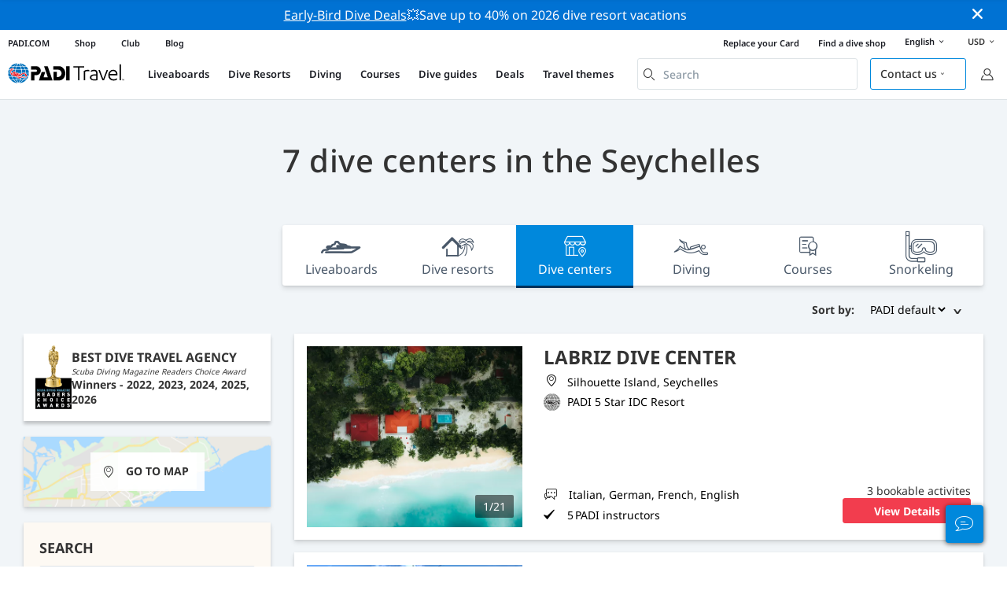

--- FILE ---
content_type: text/html; charset=utf-8
request_url: https://travel.padi.com/s/dive-centers/seychellen/
body_size: 14881
content:
<!DOCTYPE html>


<html lang="en" ng-app="app">

  
  
    


<script>
    if (typeof dataLayer == "undefined" || !(dataLayer instanceof Array)) {
        window.dataLayer = [];
    }
    dataLayer.push({"user_type": "Guest"});
</script>


  

  


<script>
    if (typeof dataLayer == "undefined" || !(dataLayer instanceof Array)) {
        window.dataLayer = [];
    }
    dataLayer.push({"destination_level": 3, "destination_id": 88, "destination_name": "Seychelles", "destination_slug": "seychelles", "destination_type": "Country", "product_sub_category": "Seychelles"});
</script>



<head>
    <!-- Start VWO Async SmartCode -->
    <link rel="preconnect" href=https://dev.visualwebsiteoptimizer.com />
    <script type='text/javascript' id='vwoCode'>
    window._vwo_code || (function() {
    var account_id=760139,
    version=2.1,
    settings_tolerance=2000,
    hide_element='body',
    hide_element_style = 'opacity:0 !important;filter:alpha(opacity=0) !important;background:none !important',
    /* DO NOT EDIT BELOW THIS LINE */
    f=false,w=window,d=document,v=d.querySelector('#vwoCode'),cK='_vwo_'+account_id+'_settings',cc={};try{var c=JSON.parse(localStorage.getItem('_vwo_'+account_id+'_config'));cc=c&&typeof c==='object'?c:{}}catch(e){}var stT=cc.stT==='session'?w.sessionStorage:w.localStorage;code={use_existing_jquery:function(){return typeof use_existing_jquery!=='undefined'?use_existing_jquery:undefined},library_tolerance:function(){return typeof library_tolerance!=='undefined'?library_tolerance:undefined},settings_tolerance:function(){return cc.sT||settings_tolerance},hide_element_style:function(){return'{'+(cc.hES||hide_element_style)+'}'},hide_element:function(){if(performance.getEntriesByName('first-contentful-paint')[0]){return''}return typeof cc.hE==='string'?cc.hE:hide_element},getVersion:function(){return version},finish:function(e){if(!f){f=true;var t=d.getElementById('_vis_opt_path_hides');if(t)t.parentNode.removeChild(t);if(e)(new Image).src='https://dev.visualwebsiteoptimizer.com/ee.gif?a='+account_id+e}},finished:function(){return f},addScript:function(e){var t=d.createElement('script');t.type='text/javascript';if(e.src){t.src=e.src}else{t.text=e.text}d.getElementsByTagName('head')[0].appendChild(t)},load:function(e,t){var i=this.getSettings(),n=d.createElement('script'),r=this;t=t||{};if(i){n.textContent=i;d.getElementsByTagName('head')[0].appendChild(n);if(!w.VWO||VWO.caE){stT.removeItem(cK);r.load(e)}}else{var o=new XMLHttpRequest;o.open('GET',e,true);o.withCredentials=!t.dSC;o.responseType=t.responseType||'text';o.onload=function(){if(t.onloadCb){return t.onloadCb(o,e)}if(o.status===200){_vwo_code.addScript({text:o.responseText})}else{_vwo_code.finish('&e=loading_failure:'+e)}};o.onerror=function(){if(t.onerrorCb){return t.onerrorCb(e)}_vwo_code.finish('&e=loading_failure:'+e)};o.send()}},getSettings:function(){try{var e=stT.getItem(cK);if(!e){return}e=JSON.parse(e);if(Date.now()>e.e){stT.removeItem(cK);return}return e.s}catch(e){return}},init:function(){if(d.URL.indexOf('__vwo_disable__')>-1)return;var e=this.settings_tolerance();w._vwo_settings_timer=setTimeout(function(){_vwo_code.finish();stT.removeItem(cK)},e);var t;if(this.hide_element()!=='body'){t=d.createElement('style');var i=this.hide_element(),n=i?i+this.hide_element_style():'',r=d.getElementsByTagName('head')[0];t.setAttribute('id','_vis_opt_path_hides');v&&t.setAttribute('nonce',v.nonce);t.setAttribute('type','text/css');if(t.styleSheet)t.styleSheet.cssText=n;else t.appendChild(d.createTextNode(n));r.appendChild(t)}else{t=d.getElementsByTagName('head')[0];var n=d.createElement('div');n.style.cssText='z-index: 2147483647 !important;position: fixed !important;left: 0 !important;top: 0 !important;width: 100% !important;height: 100% !important;background: white !important;';n.setAttribute('id','_vis_opt_path_hides');n.classList.add('_vis_hide_layer');t.parentNode.insertBefore(n,t.nextSibling)}var o='https://dev.visualwebsiteoptimizer.com/j.php?a='+account_id+'&u='+encodeURIComponent(d.URL)+'&vn='+version;if(w.location.search.indexOf('_vwo_xhr')!==-1){this.addScript({src:o})}else{this.load(o+'&x=true')}}};w._vwo_code=code;code.init();})();
    </script>
  <!-- End VWO Async SmartCode -->
  <link rel="preload" href="https://consent.trustarc.com" crossorigin="anonymous">
  <script src="//consent.trustarc.com/notice?domain=padi.com&amp;c=teconsent&amp;js=nj&amp;noticeType=bb&amp;text=true&amp;gtm=1" async="" crossorigin="" id="truste_0.795356096544334"></script>
  <script>
    <!-- GTM Event Listener -->
    var __dispatched__ = {}; //Map of previously dispatched preference levels
    /*
    First step is to register with the CM API to receive callbacks when a preference
    update occurs. You must wait for the CM API (PrivacyManagerAPI object) to exist
    on the page before registering.
    */
    var __i__ = self.postMessage && setInterval(function(){
      if(self.PrivacyManagerAPI && __i__){
        var apiObject = {PrivacyManagerAPI:
            {action:"getConsentDecision",
              timestamp: new Date().getTime(),
              self: self.location.host}};
        self.top.postMessage(JSON.stringify(apiObject),"*");
        __i__ = clearInterval(__i__);
      }},50);
    /*
    Callbacks will occur in the form of a PostMessage event. This code listens for
    the appropriately formatted PostMessage event, gets the new consent decision,
    and then pushes the events into the GTM framework. Once the event is submitted,
    that consent decision is marked in the dispatched map so it does not occur
    more than once.
    */
    self.addEventListener("message", function(e, d){
      try{
        if(e.data && (d= JSON.parse(e.data)) &&
          (d = d.PrivacyManagerAPI) && d.capabilities &&
          d.action=="getConsentDecision"){
          var newDecision =
            self.PrivacyManagerAPI.callApi("getGDPRConsentDecision",
              self.location.host).consentDecision;
          newDecision && newDecision.forEach(function(label){
            if(!__dispatched__[label]){
              self.dataLayer && self.dataLayer.push({"event":"GDPR Pref Allows "+label});
              __dispatched__[label] = 1;
            }
          }); }
      }catch(xx){/** not a cm api message **/} });
    <!-- GTM Event Listener -->
  </script>
  

  
  <script>(function (w, d, s, l, i) {w[l] = w[l] || []; w[l].push({'gtm.start':
      new Date().getTime(), event: 'gtm.js'}); var f = d.getElementsByTagName(s)[0],
      j = d.createElement(s), dl = l != 'dataLayer' ? '&l=' + l : ''; j.async = true; j.src =
      'https://www.googletagmanager.com/gtm.js?id=' + i + dl; f.parentNode.insertBefore(j, f);
      })(window, document, 'script', 'dataLayer', 'GTM-MQW3Z7');</script>
  
  

    
      <link rel="stylesheet" href="https://d2p1cf6997m1ir.cloudfront.net/static/travel_dist/css/main.1767792867782.css">
    

    
      <link rel="stylesheet" href="https://d2p1cf6997m1ir.cloudfront.net/static/travel_dist/css/critical-styles/critical-styles.1753716188029.css">
    

  

  <meta charset="UTF-8">
  
  <link rel="shortcut icon" href="https://d2p1cf6997m1ir.cloudfront.net/static/travel_dist/images/favicon.ico">

  
    <link rel="canonical" href="https://travel.padi.com/s/dive-centers/seychellen/" />
  

  
  <title>
    7 Dive centers in the Seychelles
    | Book online | PADI Adventures
  </title>
  <meta name="description" content="Find & book dive centers in the Seychelles: check out the dive center, location, duration, price, inclusions and cancellation policy. Book online.">

  <meta itemprop="name" content="Dive centers in the Seychelles | Book online | PADI Adventures">
  <meta itemprop="description" content="Find & book dive centers in the Seychelles: check out the dive center, location, duration, price, inclusions and cancellation policy. Book online.">
  <meta itemprop="image" content="https://d2p1cf6997m1ir.cloudfront.net/static/travel_dist/images/padi_travel_social_default.jpg">


  <meta property="og:title" content="Dive centers in the Seychelles | Book online | PADI Adventures" />
  <meta property="og:description" content="Find & book dive centers in the Seychelles: check out the dive center, location, duration, price, inclusions and cancellation policy. Book online." />

  <meta property="og:image" content="https://d2p1cf6997m1ir.cloudfront.net/static/travel_dist/images/padi_travel_social_default.jpg" />
  <meta property="og:image:secure_url"  content="https://d2p1cf6997m1ir.cloudfront.net/static/travel_dist/images/padi_travel_social_default.jpg" />


  <meta name="twitter:card" content="summary_large_image">
  <meta name="twitter:title" content="Dive centers in the Seychelles | Book online | PADI Adventures">
  <meta name="twitter:description" content="Find & book dive centers in the Seychelles: check out the dive center, location, duration, price, inclusions and cancellation policy. Book online.">
  <meta name="twitter:image" content="https://d2p1cf6997m1ir.cloudfront.net/static/travel_dist/images/padi_travel_social_default.jpg">


  <meta property="og:url" content="https://travel.padi.com/s/dive-centers/seychellen/" />
  <meta property="fb:app_id" content="1433556240273178" />
  <meta property="og:site_name" content="PADI Travel"/>
  <meta name="twitter:site" content="@PADI Travel">
  <meta name="twitter:creator" content="@PADI Travel">

  <meta http-equiv="cache-control" content="no-cache">
  <meta http-equiv="expires" content="0">
  <meta http-equiv="pragma" content="no-cache">
  <meta http-equiv="X-UA-Compatible" content=“IE=edge,chrome=1”>
  <meta name="viewport" content="initial-scale=1, maximum-scale=1, user-scalable=no, width=device-width, height=device-height">
  <meta name="com.silverpop.brandeddomains" content="www.pages05.net,apps.padi.com,dive.padi.com,eventbrite.com,mypadi.padi.com,padi.com,padigear.com,pages05.net,scubaearth.com,sp.padi.com.cn,td.padi.com.cn,travel.padi.com,www.padi.co.kr,www.padi.com,www.padigear.com,www.scubaearth.com,www.travel.padi.com,www2.padi.com"
  />
  <meta name="ahrefs-site-verification" content="3bf1c1c80fe6a92bf3fac0c3c7f608082b4aae8381328e7142a6a3ea1097ce6d">

  <script type="text/javascript">
    (function(c,l,a,r,i,t,y){
        c[a]=c[a]||function(){(c[a].q=c[a].q||[]).push(arguments)};
        t=l.createElement(r);t.async=1;t.src="https://www.clarity.ms/tag/"+i;
        y=l.getElementsByTagName(r)[0];y.parentNode.insertBefore(t,y);
    })(window, document, "clarity", "script", "dftf0m68hk");
  </script>
</head>
<body ng-controller="MainCtrl as main" class="lang-en " chat-buttons>
  <script>
      dataLayer.push({
          'page_data_title': document.getElementsByTagName('title')[0].text,
          'event': 'page_new_load_start'
      });
      window.loggedUser = false;
  </script>
  
  <noscript><iframe src="https://www.googletagmanager.com/ns.html?id=GTM-MQW3Z7"
  height="0" width="0" style="display:none;visibility:hidden"></iframe></noscript>
  


  <div id='affiliate-bar'></div>

  <div class="flash-sale" ng-class="{active: main.languageWarning && !main.hidelanguageWarning}" ng-cloak ng-if='main.languageWarning && !main.hideLangWarning'>
      <div class="container">
        <div class="description" ng-bind-html="main.languageWarning">
        </div>
      </div>
      <i class="close-icon font-icons" ng-click="main.closeLangWarning()"></i>
  </div>

  <div class='notify-popup animated hidden' notify ng-cloak></div>
  
  <div class="flash-sale active" ng-hide="main.hideModal" style="background-color: #0072d3 ">
      <div class="container">
        <div class="description" style="color: #fcfcfc ">
          <a href=https://travel.padi.com/dive-resort-deals/?page=1>Early-Bird Dive Deals</a>💥Save up to 40% on 2026 dive resort vacations
        </div>
      </div>
      <i class="close-icon font-icons" ng-click="main.closeTopMessage()"></i>
  </div>
  

  

  
  
    

<div class="header-bg hidden-xs hidden-sm"><div class="padi-header "><ul class="mbn padi-header__list"><li><a
            data-navigation-elements="data-navigation-elements"
            data-region-identifier="menu-travelmain-topbar"
            href="https://www.padi.com">PADI.COM</a></li><li><a
            data-navigation-elements="data-navigation-elements"
            data-region-identifier="menu-travelmain-topbar"
            href="https://www.padi.com/shop-online"
            target="_blank">Shop</a></li><li><a
            data-navigation-elements="data-navigation-elements"
            data-region-identifier="menu-travelmain-topbar"
            href="https://store.padi.com/en-us/padi-club/"
            target="_blank">Club</a></li><li><a
            data-navigation-elements="data-navigation-elements"
            data-region-identifier="menu-travelmain-topbar"
            href="https://blog.padi.com/"
            target="_blank">Blog</a></li></ul><ul class="mbn text-right dc-locator padi-header__list"><li><a
            data-navigation-elements="data-navigation-elements"
            data-region-identifier="menu-travelmain-topbar"
            href="https://store.padi.com/en-us/certification-cards/?utm_campaign=ww-en-rcol-tran-seo-seekadventure&utm_source=travel.padi.com&utm_medium=link&utm_content=cert_cards_2023">Replace your Card</a></li><li><a
            data-navigation-elements="data-navigation-elements"
            data-region-identifier="menu-travelmain-topbar"
            href="https://www.padi.com/dive-shops/nearby/">Find a dive shop</a></li><li class='header-lang-select'><a href="#" 
            data-navigation-elements="data-navigation-elements"
            data-region-identifier="menu-travelmain-topbar">English<i class="font-icons bottom-arrow-icon"></i></a><ul class="language-list"><li><a  
            data-navigation-elements="data-navigation-elements"
            data-region-identifier="menu-travelmain-topbar"
            href="/s/dive-centers/seychelles/">English</a></li><li><a  
            data-navigation-elements="data-navigation-elements"
            data-region-identifier="menu-travelmain-topbar"
            href="/de/s/tauchcenter/seychellen/">Deutsch</a></li><li><a  
            data-navigation-elements="data-navigation-elements"
            data-region-identifier="menu-travelmain-topbar"
            href="/fr/s/centres-plongee/seychelles/">Français</a></li><li><a  
            data-navigation-elements="data-navigation-elements"
            data-region-identifier="menu-travelmain-topbar"
            href="/it/s/centri-sub/seychelles/">Italiano</a></li><li><a  
            data-navigation-elements="data-navigation-elements"
            data-region-identifier="menu-travelmain-topbar"
            href="/es/s/centros-buceo/seychelles/">Español</a></li></ul></li><li class="eur" id="currency-selector" currency-selector="USD" mobile-hover></li></ul></div><!-- pc header --><header class="site-header do-page-header default-header " ><div class="left-part"><a href="/" class="logo mkt_header_logo" 
                            data-navigation-elements="data-navigation-elements"
                            data-region-identifier="menu-travelmain-brand"><img src="https://d2p1cf6997m1ir.cloudfront.net/static/travel_dist/images/padi-logo.svg"></a><nav><ul class="service-nav"><li mobile-hover><span>Liveaboards</span><div class="mega-menu"><div class="dropdown-wrap"><div class="country-list" header-operator-select='true'><div class="country-list-wrapper active"><ul><li class="main-level"><a class="title" href="/s/liveaboards/caribbean/" 
                            data-navigation-elements="data-navigation-elements"
                            data-region-identifier="menu-travelmain-vacations-liveaboards">Caribbean</a><ul class="first-level"><li><a href="/s/liveaboards/bahamas/" 
                              data-navigation-elements="data-navigation-elements"
                              data-region-identifier="menu-travelmain-vacations-liveaboards">Bahamas</a></li><li><a href="/s/liveaboards/british-virgin-islands/" 
                              data-navigation-elements="data-navigation-elements"
                              data-region-identifier="menu-travelmain-vacations-liveaboards">British Virgin Islands</a></li><li><a href="/s/liveaboards/cayman-islands/" 
                              data-navigation-elements="data-navigation-elements"
                              data-region-identifier="menu-travelmain-vacations-liveaboards">Cayman Islands</a></li><li><a href="/s/liveaboards/cuba/" 
                              data-navigation-elements="data-navigation-elements"
                              data-region-identifier="menu-travelmain-vacations-liveaboards">Cuba</a></li><li><a href="/s/liveaboards/honduras/" 
                              data-navigation-elements="data-navigation-elements"
                              data-region-identifier="menu-travelmain-vacations-liveaboards">Honduras (Roatan)</a></li><li><a href="/s/liveaboards/saint-kitts-nevis/" 
                              data-navigation-elements="data-navigation-elements"
                              data-region-identifier="menu-travelmain-vacations-liveaboards">St. Kitts &amp; Nevis</a></li><li><a href="/s/liveaboards/sint-maarten/" 
                              data-navigation-elements="data-navigation-elements"
                              data-region-identifier="menu-travelmain-vacations-liveaboards">St. Maarten</a></li><li><a href="/s/liveaboards/turks-and-caicos-islands/" 
                              data-navigation-elements="data-navigation-elements"
                              data-region-identifier="menu-travelmain-vacations-liveaboards">Turks &amp; Caicos</a></li></ul></li></ul><ul><li class="main-level"><a class="title" href="/s/liveaboards/central-america/" 
                            data-navigation-elements="data-navigation-elements"
                            data-region-identifier="menu-travelmain-vacations-liveaboards">Central &amp; South America</a><ul class="first-level"><li><a href="/s/liveaboards/argentina/" 
                              data-navigation-elements="data-navigation-elements"
                              data-region-identifier="menu-travelmain-vacations-liveaboards">Argentina</a></li><li><a href="/s/liveaboards/belize/" 
                              data-navigation-elements="data-navigation-elements"
                              data-region-identifier="menu-travelmain-vacations-liveaboards">Belize</a></li><li><a href="/s/liveaboards/colombia/" 
                              data-navigation-elements="data-navigation-elements"
                              data-region-identifier="menu-travelmain-vacations-liveaboards">Colombia (Malpelo)</a></li><li><a href="/s/liveaboards/costa-rica/" 
                              data-navigation-elements="data-navigation-elements"
                              data-region-identifier="menu-travelmain-vacations-liveaboards">Costa Rica</a><ul class="second-level"><li><a href="/s/liveaboards/cocos-island/" 
                                    data-navigation-elements="data-navigation-elements"
                                    data-region-identifier="menu-travelmain-vacations-liveaboards">Cocos</a></li><li><a href="/s/liveaboards/costa-rica/" 
                                    data-navigation-elements="data-navigation-elements"
                                    data-region-identifier="menu-travelmain-vacations-liveaboards">Pacific coast</a></li></ul></li><li><a href="/s/liveaboards/ecuador/" 
                              data-navigation-elements="data-navigation-elements"
                              data-region-identifier="menu-travelmain-vacations-liveaboards">Ecuador (Galapagos)</a></li><li><a href="/s/liveaboards/mexico/" 
                              data-navigation-elements="data-navigation-elements"
                              data-region-identifier="menu-travelmain-vacations-liveaboards">Mexico</a><ul class="second-level"><li><a href="/s/liveaboards/guadalupe-island/" 
                                    data-navigation-elements="data-navigation-elements"
                                    data-region-identifier="menu-travelmain-vacations-liveaboards">Guadalupe Island</a></li><li><a href="/s/liveaboards/sea-of-cortez/" 
                                    data-navigation-elements="data-navigation-elements"
                                    data-region-identifier="menu-travelmain-vacations-liveaboards">Sea of Cortez</a></li><li><a href="/s/liveaboards/socorro-island/" 
                                    data-navigation-elements="data-navigation-elements"
                                    data-region-identifier="menu-travelmain-vacations-liveaboards">Socorro</a></li></ul></li><li><a href="/s/liveaboards/panama/" 
                              data-navigation-elements="data-navigation-elements"
                              data-region-identifier="menu-travelmain-vacations-liveaboards">Panama (Malpelo)</a></li></ul></li></ul><ul><li class="main-level"><a class="title" href="/s/liveaboards/southeast-asia/" 
                            data-navigation-elements="data-navigation-elements"
                            data-region-identifier="menu-travelmain-vacations-liveaboards">South-East Asia</a><ul class="first-level"><li><a href="/s/liveaboards/indonesia/" 
                              data-navigation-elements="data-navigation-elements"
                              data-region-identifier="menu-travelmain-vacations-liveaboards">Indonesia</a><ul class="second-level"><li><a href="/s/liveaboards/komodo/" 
                                    data-navigation-elements="data-navigation-elements"
                                    data-region-identifier="menu-travelmain-vacations-liveaboards">Komodo</a></li><li><a href="/s/liveaboards/raja-ampat/" 
                                    data-navigation-elements="data-navigation-elements"
                                    data-region-identifier="menu-travelmain-vacations-liveaboards">Raja Ampat</a></li></ul></li><li><a href="/s/liveaboards/malaysia/" 
                              data-navigation-elements="data-navigation-elements"
                              data-region-identifier="menu-travelmain-vacations-liveaboards">Malaysia (Sipadan)</a></li><li><a href="/s/liveaboards/myanmar-burma/" 
                              data-navigation-elements="data-navigation-elements"
                              data-region-identifier="menu-travelmain-vacations-liveaboards">Myanmar (Burma)</a></li><li><a href="/s/liveaboards/philippines/" 
                              data-navigation-elements="data-navigation-elements"
                              data-region-identifier="menu-travelmain-vacations-liveaboards">Philippines</a><ul class="second-level"><li><a href="/s/liveaboards/coron-and-busuanga/" 
                                    data-navigation-elements="data-navigation-elements"
                                    data-region-identifier="menu-travelmain-vacations-liveaboards">Coron</a></li><li><a href="/s/liveaboards/visayas/" 
                                    data-navigation-elements="data-navigation-elements"
                                    data-region-identifier="menu-travelmain-vacations-liveaboards">Visayas</a></li></ul></li><li><a href="/s/liveaboards/thailand/" 
                              data-navigation-elements="data-navigation-elements"
                              data-region-identifier="menu-travelmain-vacations-liveaboards">Thailand (Similan)</a></li></ul></li></ul><ul><li class="main-level"><a class="title" href="/s/liveaboards/the-pacific/" 
                            data-navigation-elements="data-navigation-elements"
                            data-region-identifier="menu-travelmain-vacations-liveaboards">Asia Pacific</a><ul class="first-level"><li><a href="/s/liveaboards/australia/" 
                              data-navigation-elements="data-navigation-elements"
                              data-region-identifier="menu-travelmain-vacations-liveaboards">Australia</a></li><li><a href="/s/liveaboards/fiji/" 
                              data-navigation-elements="data-navigation-elements"
                              data-region-identifier="menu-travelmain-vacations-liveaboards">Fiji</a></li><li><a href="/s/liveaboards/french-polynesia/" 
                              data-navigation-elements="data-navigation-elements"
                              data-region-identifier="menu-travelmain-vacations-liveaboards">French Polynesia</a></li><li><a href="/s/liveaboards/marshall-islands/" 
                              data-navigation-elements="data-navigation-elements"
                              data-region-identifier="menu-travelmain-vacations-liveaboards">Marshall Islands</a></li><li><a href="/s/liveaboards/federated-states-of-micronesia/" 
                              data-navigation-elements="data-navigation-elements"
                              data-region-identifier="menu-travelmain-vacations-liveaboards">Micronesia</a></li><li><a href="/s/liveaboards/palau/" 
                              data-navigation-elements="data-navigation-elements"
                              data-region-identifier="menu-travelmain-vacations-liveaboards">Palau</a></li><li><a href="/s/liveaboards/papua-new-guinea/" 
                              data-navigation-elements="data-navigation-elements"
                              data-region-identifier="menu-travelmain-vacations-liveaboards">Papua New Guinea</a></li><li><a href="/s/liveaboards/solomon-islands/" 
                              data-navigation-elements="data-navigation-elements"
                              data-region-identifier="menu-travelmain-vacations-liveaboards">Solomon Islands</a></li><li><a href="/s/liveaboards/tonga/" 
                              data-navigation-elements="data-navigation-elements"
                              data-region-identifier="menu-travelmain-vacations-liveaboards">Tonga</a></li></ul></li></ul><ul><li class="main-level"><a class="title" href="/s/liveaboards/indian-ocean/" 
                            data-navigation-elements="data-navigation-elements"
                            data-region-identifier="menu-travelmain-vacations-liveaboards">Indian Ocean</a><ul class="first-level"><li><a href="/s/liveaboards/maldives/" 
                              data-navigation-elements="data-navigation-elements"
                              data-region-identifier="menu-travelmain-vacations-liveaboards">Maldives</a></li><li><a href="/s/liveaboards/seychelles/" 
                              data-navigation-elements="data-navigation-elements"
                              data-region-identifier="menu-travelmain-vacations-liveaboards">Seychelles</a></li></ul></li></ul><ul><li class="main-level"><a class="title" href="/s/liveaboards/europe/" 
                            data-navigation-elements="data-navigation-elements"
                            data-region-identifier="menu-travelmain-vacations-liveaboards">Europe</a><ul class="first-level"><li><a href="/s/liveaboards/greece/" 
                              data-navigation-elements="data-navigation-elements"
                              data-region-identifier="menu-travelmain-vacations-liveaboards">Greece</a></li><li><a href="/s/liveaboards/italy/" 
                              data-navigation-elements="data-navigation-elements"
                              data-region-identifier="menu-travelmain-vacations-liveaboards">Italy</a></li><li><a href="/s/liveaboards/norway/" 
                              data-navigation-elements="data-navigation-elements"
                              data-region-identifier="menu-travelmain-vacations-liveaboards">Norway</a></li><li><a href="/s/liveaboards/portugal/" 
                              data-navigation-elements="data-navigation-elements"
                              data-region-identifier="menu-travelmain-vacations-liveaboards">Portugal</a></li><li><a href="/s/liveaboards/spain/" 
                              data-navigation-elements="data-navigation-elements"
                              data-region-identifier="menu-travelmain-vacations-liveaboards">Spain</a></li><li><a href="/s/liveaboards/turkey/" 
                              data-navigation-elements="data-navigation-elements"
                              data-region-identifier="menu-travelmain-vacations-liveaboards">Turkey</a></li></ul></li></ul><ul><li class="main-level"><a class="title" href="/s/liveaboards/middle-east-red-sea/" 
                            data-navigation-elements="data-navigation-elements"
                            data-region-identifier="menu-travelmain-vacations-liveaboards">Middle East &amp; Red Sea</a><ul class="first-level"><li><a href="/s/liveaboards/djibouti/" 
                              data-navigation-elements="data-navigation-elements"
                              data-region-identifier="menu-travelmain-vacations-liveaboards">Djibouti</a></li><li><a href="/s/liveaboards/egypt/" 
                              data-navigation-elements="data-navigation-elements"
                              data-region-identifier="menu-travelmain-vacations-liveaboards">Egypt</a></li><li><a href="/s/liveaboards/oman/" 
                              data-navigation-elements="data-navigation-elements"
                              data-region-identifier="menu-travelmain-vacations-liveaboards">Oman</a></li><li><a href="/s/liveaboards/saudi-arabia/" 
                              data-navigation-elements="data-navigation-elements"
                              data-region-identifier="menu-travelmain-vacations-liveaboards">Saudi Arabia</a></li><li><a href="/s/liveaboards/sudan/" 
                              data-navigation-elements="data-navigation-elements"
                              data-region-identifier="menu-travelmain-vacations-liveaboards">Sudan</a></li></ul></li></ul><ul><li class="main-level"><a class="title" href="/s/liveaboards/north-america/" 
                            data-navigation-elements="data-navigation-elements"
                            data-region-identifier="menu-travelmain-vacations-liveaboards">North America</a><ul class="first-level"><li><a href="/s/liveaboards/hawaii/" 
                              data-navigation-elements="data-navigation-elements"
                              data-region-identifier="menu-travelmain-vacations-liveaboards">Hawaii</a></li></ul></li></ul><ul><li class="main-level"><a class="title" href="/s/liveaboards/polar-circle/" 
                            data-navigation-elements="data-navigation-elements"
                            data-region-identifier="menu-travelmain-vacations-liveaboards">Polar Circles</a><ul class="first-level"><li><a href="/s/liveaboards/antarctic-peninsula/" 
                              data-navigation-elements="data-navigation-elements"
                              data-region-identifier="menu-travelmain-vacations-liveaboards">Antarctic (south circle)</a></li><li><a href="/s/liveaboards/arctic/" 
                              data-navigation-elements="data-navigation-elements"
                              data-region-identifier="menu-travelmain-vacations-liveaboards">Arctic (north circle)</a></li></ul></li></ul><ul><li class="main-level"><a href="/s/liveaboards/all/" class="btn-red-invert" 
                            data-navigation-elements="data-navigation-elements"
                            data-region-identifier="menu-travelmain-vacations-liveaboards">Entire world</a></li></ul></div></div></div></div></li><li mobile-hover><span>Dive Resorts</span><div class="mega-menu"><div class="dropdown-wrap"><div class="country-list" header-operator-select='true'><div class="country-list-wrapper active"><ul><li class="main-level"><a class="title" href="/s/dive-resorts/caribbean/"
                                    data-navigation-elements="data-navigation-elements"
                                    data-region-identifier="menu-travelmain-vacations-diveresorts">Caribbean</a><ul class="first-level"><li><a href="/s/dive-resorts/aruba/"
                                    data-navigation-elements="data-navigation-elements"
                                    data-region-identifier="menu-travelmain-vacations-diveresorts">Aruba</a></li><li><a href="/s/dive-resorts/bahamas/"
                                    data-navigation-elements="data-navigation-elements"
                                    data-region-identifier="menu-travelmain-vacations-diveresorts">Bahamas</a></li><li><a href="/s/dive-resorts/barbados/"
                                    data-navigation-elements="data-navigation-elements"
                                    data-region-identifier="menu-travelmain-vacations-diveresorts">Barbados</a></li><li><a href="/s/dive-resorts/bonaire/"
                                    data-navigation-elements="data-navigation-elements"
                                    data-region-identifier="menu-travelmain-vacations-diveresorts">Bonaire</a></li><li><a href="/s/dive-resorts/cayman-islands/"
                                    data-navigation-elements="data-navigation-elements"
                                    data-region-identifier="menu-travelmain-vacations-diveresorts">Cayman Islands</a></li><li><a href="/s/dive-resorts/curacao/"
                                    data-navigation-elements="data-navigation-elements"
                                    data-region-identifier="menu-travelmain-vacations-diveresorts">Curaçao</a></li><li><a href="/s/dive-resorts/dominica/"
                                    data-navigation-elements="data-navigation-elements"
                                    data-region-identifier="menu-travelmain-vacations-diveresorts">Dominica</a></li><li><a href="/s/dive-resorts/dominican-republic/"
                                    data-navigation-elements="data-navigation-elements"
                                    data-region-identifier="menu-travelmain-vacations-diveresorts">Dominican Republic</a></li><li><a href="/s/dive-resorts/grenada/"
                                    data-navigation-elements="data-navigation-elements"
                                    data-region-identifier="menu-travelmain-vacations-diveresorts">Grenada</a></li><li><a href="/s/dive-resorts/saba/"
                                    data-navigation-elements="data-navigation-elements"
                                    data-region-identifier="menu-travelmain-vacations-diveresorts">Saba</a></li><li><a href="/s/dive-resorts/saint-lucia/"
                                    data-navigation-elements="data-navigation-elements"
                                    data-region-identifier="menu-travelmain-vacations-diveresorts">Saint Lucia</a></li><li><a href="/s/dive-resorts/saint-vincent-the-grenadines/"
                                    data-navigation-elements="data-navigation-elements"
                                    data-region-identifier="menu-travelmain-vacations-diveresorts">Saint Vincent and the Grenadines</a></li><li><a href="/s/dive-resorts/sint-eustatius/"
                                    data-navigation-elements="data-navigation-elements"
                                    data-region-identifier="menu-travelmain-vacations-diveresorts">Sint Eustatius</a></li><li><a href="/s/dive-resorts/turks-and-caicos-islands/"
                                    data-navigation-elements="data-navigation-elements"
                                    data-region-identifier="menu-travelmain-vacations-diveresorts">Turks and Caicos Islands</a></li></ul></li></ul><ul><li class="main-level"><a class="title" href="/s/dive-resorts/central-america/"
                                    data-navigation-elements="data-navigation-elements"
                                    data-region-identifier="menu-travelmain-vacations-diveresorts">Central &amp; South America</a><ul class="first-level"><li><a href="/s/dive-resorts/argentina/"
                                    data-navigation-elements="data-navigation-elements"
                                    data-region-identifier="menu-travelmain-vacations-diveresorts">Argentina</a></li><li><a href="/s/dive-resorts/belize/"
                                    data-navigation-elements="data-navigation-elements"
                                    data-region-identifier="menu-travelmain-vacations-diveresorts">Belize</a></li><li><a href="/s/dive-resorts/colombia/"
                                    data-navigation-elements="data-navigation-elements"
                                    data-region-identifier="menu-travelmain-vacations-diveresorts">Colombia</a></li><li><a href="/s/dive-resorts/costa-rica/"
                                    data-navigation-elements="data-navigation-elements"
                                    data-region-identifier="menu-travelmain-vacations-diveresorts">Costa Rica</a></li><li><a href="/s/dive-resorts/ecuador/"
                                    data-navigation-elements="data-navigation-elements"
                                    data-region-identifier="menu-travelmain-vacations-diveresorts">Ecuador (Galapagos)</a></li><li><a href="/s/dive-resorts/honduras/"
                                    data-navigation-elements="data-navigation-elements"
                                    data-region-identifier="menu-travelmain-vacations-diveresorts">Honduras</a></li><li><a href="/s/dive-resorts/mexico/"
                                    data-navigation-elements="data-navigation-elements"
                                    data-region-identifier="menu-travelmain-vacations-diveresorts">Mexico</a><ul class="second-level"><li><a href="/s/dive-resorts/baja-california-sur/"
                                    data-navigation-elements="data-navigation-elements"
                                    data-region-identifier="menu-travelmain-vacations-diveresorts">Baja California Sur</a></li><li><a href="/s/dive-resorts/cozumel/"
                                    data-navigation-elements="data-navigation-elements"
                                    data-region-identifier="menu-travelmain-vacations-diveresorts">Cozumel</a></li><li><a href="/s/dive-resorts/playa-del-carmen/"
                                    data-navigation-elements="data-navigation-elements"
                                    data-region-identifier="menu-travelmain-vacations-diveresorts">Playa del Carmen</a></li><li><a href="/s/dive-resorts/puerto-aventuras/"
                                    data-navigation-elements="data-navigation-elements"
                                    data-region-identifier="menu-travelmain-vacations-diveresorts">Puerto Aventuras</a></li><li><a href="/s/dive-resorts/puerto-vallarta/"
                                    data-navigation-elements="data-navigation-elements"
                                    data-region-identifier="menu-travelmain-vacations-diveresorts">Puerto Vallarta</a></li><li><a href="/s/dive-resorts/tulum/"
                                    data-navigation-elements="data-navigation-elements"
                                    data-region-identifier="menu-travelmain-vacations-diveresorts">Tulum</a></li></ul></li><li><a href="/s/dive-resorts/panama/"
                                    data-navigation-elements="data-navigation-elements"
                                    data-region-identifier="menu-travelmain-vacations-diveresorts">Panama</a></li></ul></li></ul><ul><li class="main-level"><a class="title" href="/s/dive-resorts/southeast-asia/"
                                    data-navigation-elements="data-navigation-elements"
                                    data-region-identifier="menu-travelmain-vacations-diveresorts">South-East Asia</a><ul class="first-level"><li><a href="/s/dive-resorts/timor-leste-east-timor/"
                                    data-navigation-elements="data-navigation-elements"
                                    data-region-identifier="menu-travelmain-vacations-diveresorts">East Timor</a></li><li><a href="/s/dive-resorts/india/"
                                    data-navigation-elements="data-navigation-elements"
                                    data-region-identifier="menu-travelmain-vacations-diveresorts">India</a></li><li><a href="/s/dive-resorts/indonesia/"
                                    data-navigation-elements="data-navigation-elements"
                                    data-region-identifier="menu-travelmain-vacations-diveresorts">Indonesia</a><ul class="second-level"><li><a href="/s/dive-resorts/bali/"
                                    data-navigation-elements="data-navigation-elements"
                                    data-region-identifier="menu-travelmain-vacations-diveresorts">Bali</a></li><li><a href="/s/dive-resorts/bunaken-siladen/"
                                    data-navigation-elements="data-navigation-elements"
                                    data-region-identifier="menu-travelmain-vacations-diveresorts">Bunaken &amp; Siladen</a></li><li><a href="/s/dive-resorts/komodo/"
                                    data-navigation-elements="data-navigation-elements"
                                    data-region-identifier="menu-travelmain-vacations-diveresorts">Komodo</a></li><li><a href="/s/dive-resorts/lombok/"
                                    data-navigation-elements="data-navigation-elements"
                                    data-region-identifier="menu-travelmain-vacations-diveresorts">Lombok</a></li><li><a href="/s/dive-resorts/nusa-lembongan/"
                                    data-navigation-elements="data-navigation-elements"
                                    data-region-identifier="menu-travelmain-vacations-diveresorts">Nusa Lembongan</a></li><li><a href="/s/dive-resorts/raja-ampat/"
                                    data-navigation-elements="data-navigation-elements"
                                    data-region-identifier="menu-travelmain-vacations-diveresorts">Raja Ampat</a></li></ul></li><li><a href="/s/dive-resorts/malaysia/"
                                    data-navigation-elements="data-navigation-elements"
                                    data-region-identifier="menu-travelmain-vacations-diveresorts">Malaysia</a></li><li><a href="/s/dive-resorts/myanmar-burma/"
                                    data-navigation-elements="data-navigation-elements"
                                    data-region-identifier="menu-travelmain-vacations-diveresorts">Myanmar (Burma)</a></li><li><a href="/s/dive-resorts/philippines/"
                                    data-navigation-elements="data-navigation-elements"
                                    data-region-identifier="menu-travelmain-vacations-diveresorts">Philippines</a><ul class="second-level"><li><a href="/s/dive-resorts/malapascua/"
                                    data-navigation-elements="data-navigation-elements"
                                    data-region-identifier="menu-travelmain-vacations-diveresorts">Malapascua</a></li><li><a href="/s/dive-resorts/moalboal/"
                                    data-navigation-elements="data-navigation-elements"
                                    data-region-identifier="menu-travelmain-vacations-diveresorts">Moalboal</a></li><li><a href="/s/dive-resorts/puerto-galera/"
                                    data-navigation-elements="data-navigation-elements"
                                    data-region-identifier="menu-travelmain-vacations-diveresorts">Puerto Galera</a></li></ul></li><li><a href="/s/dive-resorts/thailand/"
                                    data-navigation-elements="data-navigation-elements"
                                    data-region-identifier="menu-travelmain-vacations-diveresorts">Thailand</a><ul class="second-level"><li><a href="/s/dive-resorts/koh-tao/"
                                    data-navigation-elements="data-navigation-elements"
                                    data-region-identifier="menu-travelmain-vacations-diveresorts">Koh Tao</a></li></ul></li></ul></li></ul><ul><li class="main-level"><a class="title" href="/s/dive-resorts/the-pacific/"
                                    data-navigation-elements="data-navigation-elements"
                                    data-region-identifier="menu-travelmain-vacations-diveresorts">Asia Pacific</a><ul class="first-level"><li><a href="/s/dive-resorts/australia/"
                                    data-navigation-elements="data-navigation-elements"
                                    data-region-identifier="menu-travelmain-vacations-diveresorts">Australia</a></li><li><a href="/s/dive-resorts/cook-islands/"
                                    data-navigation-elements="data-navigation-elements"
                                    data-region-identifier="menu-travelmain-vacations-diveresorts">Cook Islands</a></li><li><a href="/s/dive-resorts/fiji/"
                                    data-navigation-elements="data-navigation-elements"
                                    data-region-identifier="menu-travelmain-vacations-diveresorts">Fiji</a></li><li><a href="/s/dive-resorts/japan/"
                                    data-navigation-elements="data-navigation-elements"
                                    data-region-identifier="menu-travelmain-vacations-diveresorts">Japan</a></li><li><a href="/s/dive-resorts/federated-states-of-micronesia/"
                                    data-navigation-elements="data-navigation-elements"
                                    data-region-identifier="menu-travelmain-vacations-diveresorts">Micronesia</a></li><li><a href="/s/dive-resorts/palau/"
                                    data-navigation-elements="data-navigation-elements"
                                    data-region-identifier="menu-travelmain-vacations-diveresorts">Palau</a></li><li><a href="/s/dive-resorts/papua-new-guinea/"
                                    data-navigation-elements="data-navigation-elements"
                                    data-region-identifier="menu-travelmain-vacations-diveresorts">Papua New Guinea</a></li><li><a href="/s/dive-resorts/tonga/"
                                    data-navigation-elements="data-navigation-elements"
                                    data-region-identifier="menu-travelmain-vacations-diveresorts">Tonga</a></li><li><a href="/s/dive-resorts/vanuatu/"
                                    data-navigation-elements="data-navigation-elements"
                                    data-region-identifier="menu-travelmain-vacations-diveresorts">Vanuatu</a></li></ul></li></ul><ul><li class="main-level"><a class="title" href="/s/dive-resorts/indian-ocean/"
                                    data-navigation-elements="data-navigation-elements"
                                    data-region-identifier="menu-travelmain-vacations-diveresorts">Indian Ocean</a><ul class="first-level"><li><a href="/s/dive-resorts/maldives/"
                                    data-navigation-elements="data-navigation-elements"
                                    data-region-identifier="menu-travelmain-vacations-diveresorts">Maldives</a></li><li><a href="/s/dive-resorts/republic-of-mauritius/"
                                    data-navigation-elements="data-navigation-elements"
                                    data-region-identifier="menu-travelmain-vacations-diveresorts">Mauritius</a></li><li><a href="/s/dive-resorts/seychelles/"
                                    data-navigation-elements="data-navigation-elements"
                                    data-region-identifier="menu-travelmain-vacations-diveresorts">Seychelles</a></li></ul></li></ul><ul><li class="main-level"><a class="title" href="/s/dive-resorts/europe/"
                                    data-navigation-elements="data-navigation-elements"
                                    data-region-identifier="menu-travelmain-vacations-diveresorts">Europe</a><ul class="first-level"><li><a href="/s/dive-resorts/croatia/"
                                    data-navigation-elements="data-navigation-elements"
                                    data-region-identifier="menu-travelmain-vacations-diveresorts">Croatia</a></li><li><a href="/s/dive-resorts/cyprus/"
                                    data-navigation-elements="data-navigation-elements"
                                    data-region-identifier="menu-travelmain-vacations-diveresorts">Cyprus</a></li><li><a href="/s/dive-resorts/greece/"
                                    data-navigation-elements="data-navigation-elements"
                                    data-region-identifier="menu-travelmain-vacations-diveresorts">Greece</a></li><li><a href="/s/dive-resorts/iceland/"
                                    data-navigation-elements="data-navigation-elements"
                                    data-region-identifier="menu-travelmain-vacations-diveresorts">Iceland</a></li><li><a href="/s/dive-resorts/italy/"
                                    data-navigation-elements="data-navigation-elements"
                                    data-region-identifier="menu-travelmain-vacations-diveresorts">Italy</a></li><li><a href="/s/dive-resorts/malta/"
                                    data-navigation-elements="data-navigation-elements"
                                    data-region-identifier="menu-travelmain-vacations-diveresorts">Malta</a></li><li><a href="/s/dive-resorts/norway/"
                                    data-navigation-elements="data-navigation-elements"
                                    data-region-identifier="menu-travelmain-vacations-diveresorts">Norway</a></li><li><a href="/s/dive-resorts/portugal/"
                                    data-navigation-elements="data-navigation-elements"
                                    data-region-identifier="menu-travelmain-vacations-diveresorts">Portugal</a></li><li><a href="/s/dive-resorts/spain/"
                                    data-navigation-elements="data-navigation-elements"
                                    data-region-identifier="menu-travelmain-vacations-diveresorts">Spain</a></li><li><a href="/s/dive-resorts/turkey/"
                                    data-navigation-elements="data-navigation-elements"
                                    data-region-identifier="menu-travelmain-vacations-diveresorts">Turkey</a></li></ul></li></ul><ul><li class="main-level"><a class="title" href="/s/dive-resorts/middle-east-red-sea/"
                                    data-navigation-elements="data-navigation-elements"
                                    data-region-identifier="menu-travelmain-vacations-diveresorts">Middle East &amp; Red Sea</a><ul class="first-level"><li><a href="/s/dive-resorts/egypt/"
                                    data-navigation-elements="data-navigation-elements"
                                    data-region-identifier="menu-travelmain-vacations-diveresorts">Egypt</a><ul class="second-level"><li><a href="/s/dive-resorts/dahab/"
                                    data-navigation-elements="data-navigation-elements"
                                    data-region-identifier="menu-travelmain-vacations-diveresorts">Dahab</a></li><li><a href="/s/dive-resorts/el-quseir/"
                                    data-navigation-elements="data-navigation-elements"
                                    data-region-identifier="menu-travelmain-vacations-diveresorts">El Quseir</a></li><li><a href="/s/dive-resorts/hurghada/"
                                    data-navigation-elements="data-navigation-elements"
                                    data-region-identifier="menu-travelmain-vacations-diveresorts">Hurghada</a></li><li><a href="/s/dive-resorts/marsa-alam/"
                                    data-navigation-elements="data-navigation-elements"
                                    data-region-identifier="menu-travelmain-vacations-diveresorts">Marsa Alam</a></li><li><a href="/s/dive-resorts/sharm-el-sheikh/"
                                    data-navigation-elements="data-navigation-elements"
                                    data-region-identifier="menu-travelmain-vacations-diveresorts">Sharm El Sheikh</a></li></ul></li><li><a href="/s/dive-resorts/jordan/"
                                    data-navigation-elements="data-navigation-elements"
                                    data-region-identifier="menu-travelmain-vacations-diveresorts">Jordan</a></li></ul></li></ul><ul><li class="main-level"><a class="title" href="/s/dive-resorts/north-america/"
                                    data-navigation-elements="data-navigation-elements"
                                    data-region-identifier="menu-travelmain-vacations-diveresorts">North America</a><ul class="first-level"><li><a href="/s/dive-resorts/hawaii/"
                                    data-navigation-elements="data-navigation-elements"
                                    data-region-identifier="menu-travelmain-vacations-diveresorts">Hawaii</a></li></ul></li></ul><ul><li class="main-level"><a class="title" href="/s/dive-resorts/africa/"
                                    data-navigation-elements="data-navigation-elements"
                                    data-region-identifier="menu-travelmain-vacations-diveresorts">Africa</a><ul class="first-level"><li><a href="/s/dive-resorts/cape-verde/"
                                    data-navigation-elements="data-navigation-elements"
                                    data-region-identifier="menu-travelmain-vacations-diveresorts">Cape Verde</a></li><li><a href="/s/dive-resorts/kenya/"
                                    data-navigation-elements="data-navigation-elements"
                                    data-region-identifier="menu-travelmain-vacations-diveresorts">Kenya</a></li><li><a href="/s/dive-resorts/madagascar/"
                                    data-navigation-elements="data-navigation-elements"
                                    data-region-identifier="menu-travelmain-vacations-diveresorts">Madagascar</a></li><li><a href="/s/dive-resorts/mozambique/"
                                    data-navigation-elements="data-navigation-elements"
                                    data-region-identifier="menu-travelmain-vacations-diveresorts">Mozambique</a></li><li><a href="/s/dive-resorts/south-africa/"
                                    data-navigation-elements="data-navigation-elements"
                                    data-region-identifier="menu-travelmain-vacations-diveresorts">South Africa</a></li><li><a href="/s/dive-resorts/tanzania/"
                                    data-navigation-elements="data-navigation-elements"
                                    data-region-identifier="menu-travelmain-vacations-diveresorts">Tanzania</a></li></ul></li></ul><ul><li class="main-level"><a href="/s/dive-resorts/all/" class="btn-red-invert"
                                    data-navigation-elements="data-navigation-elements"
                                    data-region-identifier="menu-travelmain-vacations-diveresorts">Entire world</a></li></ul></div></div></div></div></li><li class="small-menu" mobile-hover ><a href="/s/diving/all/">Diving</a><div class="drop-down-menu"><div class="group"><ul><li><a href="/s/diving/all/"
                        data-navigation-elements="data-navigation-elements"
                        data-region-identifier="menu-travelmain-diving">Diving</a></li><li><a href="/s/dive-courses/all/"
                        data-navigation-elements="data-navigation-elements"
                        data-region-identifier="menu-travelmain-diving">Courses</a></li><li><a href="/s/snorkeling/all/"
                        data-navigation-elements="data-navigation-elements"
                        data-region-identifier="menu-travelmain-diving">Snorkeling</a></li><li><a href="/s/dive-centers/all/"
                        data-navigation-elements="data-navigation-elements"
                        data-region-identifier="menu-travelmain-diving">Dive centers</a></li><li><a href="/s/group-trips/all/"
                        data-navigation-elements="data-navigation-elements"
                        data-region-identifier="menu-travelmain-diving">Group trips</a></li></ul></div></div></li><li mobile-hover ><a href="/s/dive-courses/all/"
                        data-navigation-elements="data-navigation-elements"
                        data-region-identifier="menu-travelmain-courses">Courses</a></li><li mobile-hover><span>Dive guides</span><div class="mega-menu"><div class="dropdown-wrap"><div class="country-list" header-operator-select='true'><a class="btn-red mbm" href="/collections/">Travel theme</a><div class="country-list-wrapper active"><ul><li class="main-level"><a class="title" href="https://www.padi.com/diving-in/caribbean/"
                        data-navigation-elements="data-navigation-elements"
                        data-region-identifier="menu-travelmain-diveguides">Caribbean</a><ul class="first-level"><li><a href="https://www.padi.com/diving-in/aruba/"
                        data-navigation-elements="data-navigation-elements"
                        data-region-identifier="menu-travelmain-diveguides">Aruba</a></li><li><a href="https://www.padi.com/diving-in/bahamas/"
                        data-navigation-elements="data-navigation-elements"
                        data-region-identifier="menu-travelmain-diveguides">Bahamas</a></li><li><a href="https://www.padi.com/diving-in/barbados/"
                        data-navigation-elements="data-navigation-elements"
                        data-region-identifier="menu-travelmain-diveguides">Barbados</a></li><li><a href="https://www.padi.com/diving-in/bonaire/"
                        data-navigation-elements="data-navigation-elements"
                        data-region-identifier="menu-travelmain-diveguides">Bonaire</a></li><li><a href="https://www.padi.com/diving-in/british-virgin-islands/"
                        data-navigation-elements="data-navigation-elements"
                        data-region-identifier="menu-travelmain-diveguides">British Virgin Islands</a></li><li><a href="https://www.padi.com/diving-in/cayman-islands/"
                        data-navigation-elements="data-navigation-elements"
                        data-region-identifier="menu-travelmain-diveguides">Cayman Islands</a></li><li><a href="https://www.padi.com/diving-in/cuba/"
                        data-navigation-elements="data-navigation-elements"
                        data-region-identifier="menu-travelmain-diveguides">Cuba</a><ul class="second-level"><li><a href="https://www.padi.com/diving-in/jardines-de-la-reina/"
                        data-navigation-elements="data-navigation-elements"
                        data-region-identifier="menu-travelmain-diveguides">Jardines de la Reina</a></li></ul></li><li><a href="https://www.padi.com/diving-in/curacao/"
                        data-navigation-elements="data-navigation-elements"
                        data-region-identifier="menu-travelmain-diveguides">Curaçao</a></li><li><a href="https://www.padi.com/diving-in/dominican-republic/"
                        data-navigation-elements="data-navigation-elements"
                        data-region-identifier="menu-travelmain-diveguides">Dominican Republic</a></li><li><a href="https://www.padi.com/diving-in/grenada/"
                        data-navigation-elements="data-navigation-elements"
                        data-region-identifier="menu-travelmain-diveguides">Grenada</a></li><li><a href="https://www.padi.com/diving-in/saba/"
                        data-navigation-elements="data-navigation-elements"
                        data-region-identifier="menu-travelmain-diveguides">Saba</a></li><li><a href="https://www.padi.com/diving-in/saint-vincent-the-grenadines/"
                        data-navigation-elements="data-navigation-elements"
                        data-region-identifier="menu-travelmain-diveguides">Saint Vincent and the Grenadines</a></li><li><a href="https://www.padi.com/diving-in/sint-eustatius/"
                        data-navigation-elements="data-navigation-elements"
                        data-region-identifier="menu-travelmain-diveguides">Sint Eustatius</a></li><li><a href="https://www.padi.com/diving-in/saint-kitts-nevis/"
                        data-navigation-elements="data-navigation-elements"
                        data-region-identifier="menu-travelmain-diveguides">St. Kitts &amp; Nevis</a></li><li><a href="https://www.padi.com/diving-in/sint-maarten/"
                        data-navigation-elements="data-navigation-elements"
                        data-region-identifier="menu-travelmain-diveguides">St. Maarten</a></li><li><a href="https://www.padi.com/diving-in/turks-and-caicos-islands/"
                        data-navigation-elements="data-navigation-elements"
                        data-region-identifier="menu-travelmain-diveguides">Turks and Caicos Islands</a></li></ul></li></ul><ul><li class="main-level"><a class="title" href="https://www.padi.com/diving-in/asia/"
                        data-navigation-elements="data-navigation-elements"
                        data-region-identifier="menu-travelmain-diveguides">South-East Asia</a><ul class="first-level"><li><a href="https://www.padi.com/diving-in/indonesia/"
                        data-navigation-elements="data-navigation-elements"
                        data-region-identifier="menu-travelmain-diveguides">Indonesia</a></li><li><a href="https://www.padi.com/diving-in/malaysia/"
                        data-navigation-elements="data-navigation-elements"
                        data-region-identifier="menu-travelmain-diveguides">Malaysia</a></li><li><a href="https://www.padi.com/diving-in/philippines/"
                        data-navigation-elements="data-navigation-elements"
                        data-region-identifier="menu-travelmain-diveguides">Philippines</a></li><li><a href="https://www.padi.com/diving-in/thailand/"
                        data-navigation-elements="data-navigation-elements"
                        data-region-identifier="menu-travelmain-diveguides">Thailand</a></li></ul></li></ul><ul><li class="main-level"><a class="title" href="https://www.padi.com/diving-in/indian-ocean/"
                        data-navigation-elements="data-navigation-elements"
                        data-region-identifier="menu-travelmain-diveguides">Indian Ocean</a><ul class="first-level"><li><a href="https://www.padi.com/diving-in/maldives/"
                        data-navigation-elements="data-navigation-elements"
                        data-region-identifier="menu-travelmain-diveguides">Maldives</a></li><li><a href="https://www.padi.com/diving-in/seychelles/"
                        data-navigation-elements="data-navigation-elements"
                        data-region-identifier="menu-travelmain-diveguides">Seychelles</a></li></ul></li></ul><ul><li class="main-level"><a class="title" href="https://www.padi.com/diving-in/central-america/"
                        data-navigation-elements="data-navigation-elements"
                        data-region-identifier="menu-travelmain-diveguides">Central America</a><ul class="first-level"><li><a href="https://www.padi.com/diving-in/belize/"
                        data-navigation-elements="data-navigation-elements"
                        data-region-identifier="menu-travelmain-diveguides">Belize</a></li><li><a href="https://www.padi.com/diving-in/costa-rica/"
                        data-navigation-elements="data-navigation-elements"
                        data-region-identifier="menu-travelmain-diveguides">Costa Rica</a><ul class="second-level"><li><a href="https://www.padi.com/diving-in/cocos-island/"
                        data-navigation-elements="data-navigation-elements"
                        data-region-identifier="menu-travelmain-diveguides">Cocos Island</a></li></ul></li><li><a href="https://www.padi.com/diving-in/ecuador/"
                        data-navigation-elements="data-navigation-elements"
                        data-region-identifier="menu-travelmain-diveguides">Ecuador</a><ul class="second-level"><li><a href="https://www.padi.com/diving-in/galapagos/"
                        data-navigation-elements="data-navigation-elements"
                        data-region-identifier="menu-travelmain-diveguides">Galapagos</a></li></ul></li><li><a href="https://www.padi.com/diving-in/bay-islands/"
                        data-navigation-elements="data-navigation-elements"
                        data-region-identifier="menu-travelmain-diveguides">Honduras (Bay Islands)</a></li></ul></li></ul><ul><li class="main-level"><a class="title" href="https://www.padi.com/diving-in/africa/"
                        data-navigation-elements="data-navigation-elements"
                        data-region-identifier="menu-travelmain-diveguides">Africa</a><ul class="first-level"><li><a href="https://www.padi.com/diving-in/egypt/"
                        data-navigation-elements="data-navigation-elements"
                        data-region-identifier="menu-travelmain-diveguides">Egypt</a><ul class="second-level"><li><a href="https://www.padi.com/diving-in/hurghada/"
                        data-navigation-elements="data-navigation-elements"
                        data-region-identifier="menu-travelmain-diveguides">Hurghada</a></li><li><a href="https://www.padi.com/diving-in/marsa-alam/"
                        data-navigation-elements="data-navigation-elements"
                        data-region-identifier="menu-travelmain-diveguides">Marsa Alam</a></li><li><a href="https://www.padi.com/diving-in/sharm-el-sheikh/"
                        data-navigation-elements="data-navigation-elements"
                        data-region-identifier="menu-travelmain-diveguides">Sharm El Sheikh</a></li></ul></li><li><a href="https://www.padi.com/diving-in/south-africa/"
                        data-navigation-elements="data-navigation-elements"
                        data-region-identifier="menu-travelmain-diveguides">South Africa</a></li></ul></li></ul><ul><li class="main-level"><a class="title" href="https://www.padi.com/diving-in/the-pacific/"
                        data-navigation-elements="data-navigation-elements"
                        data-region-identifier="menu-travelmain-diveguides">Asia Pacific</a><ul class="first-level"><li><a href="https://www.padi.com/diving-in/fiji/"
                        data-navigation-elements="data-navigation-elements"
                        data-region-identifier="menu-travelmain-diveguides">Fiji</a></li><li><a href="https://www.padi.com/diving-in/french-polynesia/"
                        data-navigation-elements="data-navigation-elements"
                        data-region-identifier="menu-travelmain-diveguides">French Polynesia</a></li><li><a href="https://www.padi.com/diving-in/palau/"
                        data-navigation-elements="data-navigation-elements"
                        data-region-identifier="menu-travelmain-diveguides">Palau</a></li></ul></li></ul><ul><li class="main-level"><a class="title" href="https://www.padi.com/diving-in/north-america/"
                        data-navigation-elements="data-navigation-elements"
                        data-region-identifier="menu-travelmain-diveguides">North America</a><ul class="first-level"><li><a href="https://www.padi.com/diving-in/mexico/"
                        data-navigation-elements="data-navigation-elements"
                        data-region-identifier="menu-travelmain-diveguides">Mexico</a><ul class="second-level"><li><a href="https://www.padi.com/diving-in/guadalupe-island/"
                        data-navigation-elements="data-navigation-elements"
                        data-region-identifier="menu-travelmain-diveguides">Guadalupe Island</a></li><li><a href="https://www.padi.com/diving-in/socorro-island/"
                        data-navigation-elements="data-navigation-elements"
                        data-region-identifier="menu-travelmain-diveguides">Socorro</a></li></ul></li><li><a href="https://www.padi.com/diving-in/united-states-of-america-usa/"
                        data-navigation-elements="data-navigation-elements"
                        data-region-identifier="menu-travelmain-diveguides">USA</a><ul class="second-level"><li><a href="https://www.padi.com/diving-in/florida/"
                        data-navigation-elements="data-navigation-elements"
                        data-region-identifier="menu-travelmain-diveguides">Florida</a></li><li><a href="https://www.padi.com/diving-in/hawaii/"
                        data-navigation-elements="data-navigation-elements"
                        data-region-identifier="menu-travelmain-diveguides">Hawaii</a></li></ul></li></ul></li></ul><ul><li class="main-level"><a href="https://www.padi.com/exploration/" class="btn-red-invert"
                        data-navigation-elements="data-navigation-elements"
                        data-region-identifier="menu-travelmain-diveguides">View full list</a></li></ul></div></div></div></div></li><li class="small-menu" mobile-hover ><a href="/liveaboard-deals/">Deals</a><div class="drop-down-menu deals-menu"><div class="group"><ul><li><a href="/liveaboard-deals/" 
                        data-navigation-elements="data-navigation-elements"
                        data-region-identifier="menu-travelmain-deals">Liveaboard deals</a></li><li><a href="/dive-resort-deals/" 
                        data-navigation-elements="data-navigation-elements"
                        data-region-identifier="menu-travelmain-deals">Dive resort deals</a></li><li><a href="/last-minute-deals/" 
                        data-navigation-elements="data-navigation-elements"
                        data-region-identifier="menu-travelmain-deals">Last minute deals</a></li></ul></div></div></li><li mobile-hover ><a href="/collections/" >Travel themes</a></li></ul></nav><div la-nav="la-nav" class="liveaboard-nav"><a href="#highlights" smooth-scroll="smooth-scroll">Description</a><a href="#pricing" smooth-scroll="smooth-scroll">Prices</a><a href="#explore-diving" smooth-scroll="smooth-scroll">Diving</a><a href="#reviews" smooth-scroll="smooth-scroll">Reviews</a></div></div><div class="right-part"><span id="typeahead-react"></span><nav><ul class="service-nav"><li class="book-now-btn-wrap"><button class="btn-red" smooth-scroll scroll-to="#pricing">Book now</button></li><li class="small-menu" mobile-hover><!-- <span class="icon-wrap"><p><i class="font-icons phone-icon"></i></p></span> --><span class="contact-us-button">Contact us <i class="font-icons bottom-arrow-icon"></i></span><div class="drop-down-menu contact-us-menu"><h4>Contact us</h4><p>Our travel consultants are available 24/7 to help you plan your next trip.</p><ul><li><i class="font-icons envelop-icon"></i><span id="header-email-us"></span></li><li class="mkt_footer_live_chat livechat-button"><i class="font-icons chat-icon"></i><a
                    data-navigation-elements="data-navigation-elements"
                    data-fake-url="live-chat"
                    data-region-identifier="menu-travelmain-contactus">Start a live chat</a></li><li><i class="font-icons phone-icon"></i><a href="tel:+17862203482"
                      data-navigation-elements="data-navigation-elements"
                      data-region-identifier="menu-travelmain-contactus">Call us at +1 786 220 3482</a></li><li><i class="font-icons icon-information"></i><a
                    href="https://padi.my.site.com/travelhelp/s/  "
                    data-navigation-elements="data-navigation-elements"
                    data-region-identifier="menu-travelmain-contactus">Help Center</a></li><li><i class="font-icons world-icon"></i><a
                    href="https://blog.padi.com/covid-19-diving-travel-restrictions-by-country"
                    data-navigation-elements="data-navigation-elements"
                    data-region-identifier="menu-travelmain-contactus">Travel Resources</a></li><!-- <li><i class="font-icons callback-icon"></i><a class="mkt_footer_live_chat pointer new-modal_responseiq">Request callback</a></li> --></ul></div></li><li class="small-menu " mobile-hover="mobile-hover" id='login-menu'></li><!-- 

<li class="eur" id="currency-selector" currency-selector="USD" mobile-hover></li>
 --></ul></nav></div></header></div><div id='warning-popup'></div><script type="text/ng-template" id="customTemplate.html"><a ng-class="{ last: match.model.last, guide: match.model.modelType === 'Travel guides' }"><div><span class="img-wrap"><i class="font-icons"
                               ng-if="match.model.modelType === &quot;Shop&quot; &amp;&amp; match.model.firstRow"
                               ng-class="{&quot;liveaboard-icon&quot; : match.model.kind == 10,&quot;dive-resort-icon&quot; : match.model.kind == 20,&quot;dive-center-icon&quot; : match.model.kind == 0}"></i><i
    class="font-icons liveaboard-icon" ng-if="match.model.modelType===&quot;Fleet&quot;"></i><i
    class="icon-information font-icons"
    ng-if="match.model.modelType === &quot;Travel guides&quot; &amp;&amp; match.model.firstRow"></i><i
    class="find-icon font-icons"
    ng-if="(match.model.modelType === &quot;Location&quot; || match.model.modelType === &quot;Geo-Location&quot;) &amp;&amp; match.model.firstRow"></i></span><span
    class="search-text" ng-bind-html="match.model.title | uibTypeaheadHighlight:query"></span><br/><span
    class="location-text" ng-if="match.model.name"
    ng-bind-html="match.model.name  | uibTypeaheadHighlight:query"></span><span class="location-text"
                                                                                ng-if="!match.model.name">&nbsp;</span></div></a></script><!-- mobile header --><header class="mobile-header"><a
            href="/"
            class="logo mkt_header_logo"
            data-navigation-elements="data-navigation-elements"
            data-region-identifier='menu-travelmain-brand'><img src="https://d2p1cf6997m1ir.cloudfront.net/static/travel_dist/images/padi-logo.svg"></a><div class="mobile-back-icon">< back</div><nav class="mobile" id="js-mobile-search" mobile-menu="mobile-menu"><ul><li class="icon-wrap" data-item="search"><i class="find-icon"></i></li><li class="icon-wrap" data-item="contact"><i class="phone-icon"></i></li><li class="icon-wrap" data-item="navigation"><i class="list-icon"></i></li></ul></nav></header><div
    class="toggle-menu mobile js-header-mobile "><div class="search"><div class="group"><div id='react-header-search'></div></div></div><div class="contact"><div class="group"><h3>Contact us</h3><ul><li><a
                        data-navigation-elements="data-navigation-elements"
                        data-region-identifier="menu-travelmain-contactus"
                        href="tel:+17862203482">+1 786 220 3482</a><i class="font-icons phone-icon"></i></li><li
                    form-popup="form-popup"
                    max-width="480"
                    include-html="https://d2p1cf6997m1ir.cloudfront.net/static/travel_dist/templates/_request-callback.html"><a
                        class="mkt_footer_live_chat pointer new-modal_responseiq"
                        data-navigation-elements="data-navigation-elements"
                        data-region-identifier="menu-travelmain-contactus">Request callback</a><i class="font-icons callback-icon"></i></li><li
                    class="mkt_footer_live_chat livechat-button"
                    data-navigation-elements="data-navigation-elements"
                    data-region-identifier="menu-travelmain-contactus"><a>Live chat</a><i class="font-icons chat-icon"></i></li></ul><p class="text-left mtm">{% trans 'Our scuba travel experts are available 24/7 to assist you in planning and book' +
                        'ing a fantastic scuba diving vacation' %}</p></div></div><div class="navigation"><div class="custom-select" id="mobile-currency-selector"></div><div class="group"><h3>Links</h3><ul><li><a
                        data-navigation-elements="data-navigation-elements"
                        data-region-identifier='menu-travelmain-mobile'
                        href="/s/liveaboards/all/">Liveaboards</a><i class="font-icons liveaboard-icon"></i></li><li><a
                        data-navigation-elements="data-navigation-elements"
                        data-region-identifier='menu-travelmain-mobile'
                        href="/s/dive-resorts/all/">Dive resorts</a><i class="font-icons dive-resort-icon"></i></li><li><a
                        data-navigation-elements="data-navigation-elements"
                        data-region-identifier='menu-travelmain-mobile'
                        href="/s/dive-centers/all/">Dive centers</a><i class="font-icons icon-dive-center"></i></li><li><a
                        data-navigation-elements="data-navigation-elements"
                        data-region-identifier='menu-travelmain-mobile'
                        href="/s/diving/all/">Diving</a><i class="font-icons icon-diver"></i></li><li><a
                        data-navigation-elements="data-navigation-elements"
                        data-region-identifier='menu-travelmain-mobile'
                        href="/s/dive-courses/all/">Courses</a><i class="font-icons icon-course"></i></li><li><a
                        data-navigation-elements="data-navigation-elements"
                        data-region-identifier='menu-travelmain-mobile'
                        href="/s/snorkeling/all/">Snorkeling</a><i class="font-icons icon-snorkeling"></i></li><li><a
                        data-navigation-elements="data-navigation-elements"
                        data-region-identifier='menu-travelmain-mobile'
                        href="/collections/">Travel themes</a></li></li><li class="expandable-header-item" expandable-item="expandable-item"><span class="expandable-header-item__title">Deals
                </span><i class="font-icons discount-icon"></i><div class="second-level-menu"><a
                        data-navigation-elements="data-navigation-elements"
                        data-region-identifier='menu-travelmain-mobile'
                        href="/liveaboard-deals/">Liveaboard deals</a><a
                        data-navigation-elements="data-navigation-elements"
                        data-region-identifier='menu-travelmain-mobile'
                        href="/dive-resort-deals/">Dive resort deals</a><a
                        data-navigation-elements="data-navigation-elements"
                        data-region-identifier='menu-travelmain-mobile'
                        href="/last-minute-deals/">Last minute deals</a></div></li><li><a
                    data-navigation-elements="data-navigation-elements"
                    data-region-identifier='menu-travelmain-mobile'
                    href="/destinations/">Dive guides</a><i class="font-icons icon-flexibility"></i></li><li><a
                    data-navigation-elements="data-navigation-elements"
                    data-region-identifier='menu-travelmain-mobile'
                    href="https://blog.padi.com/">Articles</a><i class="font-icons book-icon"></i></li><li><a
                    data-navigation-elements="data-navigation-elements"
                    data-region-identifier='menu-travelmain-mobile'
                    href="/s/group-trips/all/">Group trips</a></li><li><a
                    data-navigation-elements="data-navigation-elements"
                    data-region-identifier='menu-travelmain-mobile'
                    href="https://www.padi.com/about-padi">About us</a></li><li><a
                    data-navigation-elements="data-navigation-elements"
                    data-region-identifier='menu-travelmain-mobile'
                    href="/why-book-with-us/">Why book with us</a></li><li><a
                    data-navigation-elements="data-navigation-elements"
                    data-region-identifier='menu-travelmain-mobile'
                    href="/faq/">FAQ</a></li></ul></div><div class="group"><h3>Account</h3><ul><li><a
                        data-navigation-elements="data-navigation-elements"
                        data-region-identifier='menu-travelmain-mobile'
                        href="/login/">Sign in / create an account</a><i class="font-icons people-icon"></i></li><li><a
                    data-navigation-elements="data-navigation-elements"
                    data-region-identifier='menu-travelmain-mobile'
                    href="/bookings/">My bookings</a><i class="font-icons suitcase-icon"></i></li><li><a
                    data-navigation-elements="data-navigation-elements"
                    data-region-identifier='menu-travelmain-mobile'
                    href="/wishlist/">View my wishlist</a><i class="font-icons heart-icon"></i></li><li><a
                    data-navigation-elements="data-navigation-elements"
                    data-region-identifier='menu-travelmain-mobile'
                    href="https://logbook.diviac.com/">Go to my Diviac logbook</a></li></ul></div></div></div>

  


  
  
    <div id='country-list-popup' class="fade-onload list-of-countires visible-xs">
      
<div class="country-list">
  <div class="country-list-wrapper active">
    <ul>
        <li class="main-level" id="near-location-link">
          Près de l'emplacement actuel
          <i class='font-icons target-icon'></i>
      </li>
    </ul>
    
    <ul>
      <li class="main-level">
        
        <a class="title"
          
            ng-click="main.selectDestinationFromList($event, '/fr/s/centres-plongee/asia/')"
            href="/fr/s/centres-plongee/asia/">Asie du sud est</a>
        
          <ul class="first-level">
            
              
              <li>
                <a href="/fr/s/centres-plongee/india/" 
                  ng-click="main.selectDestinationFromList($event, '/fr/s/centres-plongee/india/')">Inde</a>
                
              </li>
            
              
              <li>
                <a href="/fr/s/centres-plongee/indonesia/" 
                  ng-click="main.selectDestinationFromList($event, '/fr/s/centres-plongee/indonesia/')">Indonésie</a>
                
                  <ul class="second-level">
                    
                      
                      <li><a href="/fr/s/centres-plongee/bali/"
                            ng-click="main.selectDestinationFromList($event, '/fr/s/centres-plongee/bali/')" >Bali</a>
                      </li>
                    
                      
                      <li><a href="/fr/s/centres-plongee/komodo/"
                            ng-click="main.selectDestinationFromList($event, '/fr/s/centres-plongee/komodo/')" >Komodo</a>
                      </li>
                    
                      
                      <li><a href="/fr/s/centres-plongee/lombok/"
                            ng-click="main.selectDestinationFromList($event, '/fr/s/centres-plongee/lombok/')" >Lombok</a>
                      </li>
                    
                      
                      <li><a href="/fr/s/centres-plongee/raja-ampat/"
                            ng-click="main.selectDestinationFromList($event, '/fr/s/centres-plongee/raja-ampat/')" >Raja Ampat</a>
                      </li>
                    
                  </ul>
                
              </li>
            
              
              <li>
                <a href="/fr/s/centres-plongee/philippines/" 
                  ng-click="main.selectDestinationFromList($event, '/fr/s/centres-plongee/philippines/')">Les Philippines</a>
                
                  <ul class="second-level">
                    
                      
                      <li><a href="/fr/s/centres-plongee/malapascua/"
                            ng-click="main.selectDestinationFromList($event, '/fr/s/centres-plongee/malapascua/')" >Malapascua</a>
                      </li>
                    
                  </ul>
                
              </li>
            
              
              <li>
                <a href="/fr/s/centres-plongee/malaysia/" 
                  ng-click="main.selectDestinationFromList($event, '/fr/s/centres-plongee/malaysia/')">Malaisie</a>
                
              </li>
            
              
              <li>
                <a href="/fr/s/centres-plongee/malaysia/" 
                  ng-click="main.selectDestinationFromList($event, '/fr/s/centres-plongee/malaysia/')">Malaisie (Sipadan)</a>
                
              </li>
            
              
              <li>
                <a href="/fr/s/centres-plongee/thailand/" 
                  ng-click="main.selectDestinationFromList($event, '/fr/s/centres-plongee/thailand/')">Thaïlande</a>
                
                  <ul class="second-level">
                    
                      
                      <li><a href="/fr/s/centres-plongee/koh-tao/"
                            ng-click="main.selectDestinationFromList($event, '/fr/s/centres-plongee/koh-tao/')" >Koh Tao</a>
                      </li>
                    
                  </ul>
                
              </li>
            
              
              <li>
                <a href="/fr/s/centres-plongee/thailand/" 
                  ng-click="main.selectDestinationFromList($event, '/fr/s/centres-plongee/thailand/')">Thaïlande (Similan)</a>
                
              </li>
            
              
              <li>
                <a href="/fr/s/centres-plongee/timor-leste-east-timor/" 
                  ng-click="main.selectDestinationFromList($event, '/fr/s/centres-plongee/timor-leste-east-timor/')">Timor oriental</a>
                
              </li>
            
          </ul>
        
      </li>
    </ul>
    
    <ul>
      <li class="main-level">
        
        <a class="title"
          
            ng-click="main.selectDestinationFromList($event, '/fr/s/centres-plongee/caribbean/')"
            href="/fr/s/centres-plongee/caribbean/">Caraïbes</a>
        
          <ul class="first-level">
            
              
              <li>
                <a href="/fr/s/centres-plongee/aruba/" 
                  ng-click="main.selectDestinationFromList($event, '/fr/s/centres-plongee/aruba/')">Aruba</a>
                
              </li>
            
              
              <li>
                <a href="/fr/s/centres-plongee/barbados/" 
                  ng-click="main.selectDestinationFromList($event, '/fr/s/centres-plongee/barbados/')">Barbade</a>
                
              </li>
            
              
              <li>
                <a href="/fr/s/centres-plongee/bonaire/" 
                  ng-click="main.selectDestinationFromList($event, '/fr/s/centres-plongee/bonaire/')">Bonaire</a>
                
              </li>
            
              
              <li>
                <a href="/fr/s/centres-plongee/curacao/" 
                  ng-click="main.selectDestinationFromList($event, '/fr/s/centres-plongee/curacao/')">Curaçao</a>
                
              </li>
            
              
              <li>
                <a href="/fr/s/centres-plongee/grenada/" 
                  ng-click="main.selectDestinationFromList($event, '/fr/s/centres-plongee/grenada/')">Grenade</a>
                
              </li>
            
              
              <li>
                <a href="/fr/s/centres-plongee/honduras/" 
                  ng-click="main.selectDestinationFromList($event, '/fr/s/centres-plongee/honduras/')">Honduras (Roatan)</a>
                
              </li>
            
              
              <li>
                <a href="/fr/s/centres-plongee/bahamas/" 
                  ng-click="main.selectDestinationFromList($event, '/fr/s/centres-plongee/bahamas/')">Les Bahamas</a>
                
              </li>
            
              
              <li>
                <a href="/fr/s/centres-plongee/dominican-republic/" 
                  ng-click="main.selectDestinationFromList($event, '/fr/s/centres-plongee/dominican-republic/')">République dominicaine</a>
                
              </li>
            
              
              <li>
                <a href="/fr/s/centres-plongee/saint-kitts-nevis/" 
                  ng-click="main.selectDestinationFromList($event, '/fr/s/centres-plongee/saint-kitts-nevis/')">Saint-Christophe-et-Niévès</a>
                
              </li>
            
              
              <li>
                <a href="/fr/s/centres-plongee/sint-eustatius/" 
                  ng-click="main.selectDestinationFromList($event, '/fr/s/centres-plongee/sint-eustatius/')">Saint-Eustache</a>
                
              </li>
            
              
              <li>
                <a href="/fr/s/centres-plongee/sint-maarten/" 
                  ng-click="main.selectDestinationFromList($event, '/fr/s/centres-plongee/sint-maarten/')">Saint-Martin</a>
                
              </li>
            
              
              <li>
                <a href="/fr/s/centres-plongee/saint-vincent-the-grenadines/" 
                  ng-click="main.selectDestinationFromList($event, '/fr/s/centres-plongee/saint-vincent-the-grenadines/')">Saint-Vincent-et-les-Grenadines</a>
                
              </li>
            
              
              <li>
                <a href="/fr/s/centres-plongee/saint-lucia/" 
                  ng-click="main.selectDestinationFromList($event, '/fr/s/centres-plongee/saint-lucia/')">Sainte-Lucie</a>
                
              </li>
            
              
              <li>
                <a href="/fr/s/centres-plongee/cayman-islands/" 
                  ng-click="main.selectDestinationFromList($event, '/fr/s/centres-plongee/cayman-islands/')">Îles Caïmans</a>
                
              </li>
            
              
              <li>
                <a href="/fr/s/centres-plongee/british-virgin-islands/" 
                  ng-click="main.selectDestinationFromList($event, '/fr/s/centres-plongee/british-virgin-islands/')">Îles Vierges Britanniques</a>
                
              </li>
            
          </ul>
        
      </li>
    </ul>
    
    <ul>
      <li class="main-level">
        
        <a class="title"
          
            ng-click="main.selectDestinationFromList($event, '/fr/s/centres-plongee/indian-ocean/')"
            href="/fr/s/centres-plongee/indian-ocean/">Océan Indien</a>
        
          <ul class="first-level">
            
              
              <li>
                <a href="/fr/s/centres-plongee/maldives/" 
                  ng-click="main.selectDestinationFromList($event, '/fr/s/centres-plongee/maldives/')">Les Maldives</a>
                
              </li>
            
              
              <li>
                <a href="/fr/s/centres-plongee/seychelles/" 
                  ng-click="main.selectDestinationFromList($event, '/fr/s/centres-plongee/seychelles/')">Les Seychelles</a>
                
              </li>
            
              
              <li>
                <a href="/fr/s/centres-plongee/republic-of-mauritius/" 
                  ng-click="main.selectDestinationFromList($event, '/fr/s/centres-plongee/republic-of-mauritius/')">Maurice</a>
                
              </li>
            
          </ul>
        
      </li>
    </ul>
    
    <ul>
      <li class="main-level">
        
        <a class="title"
          
            ng-click="main.selectDestinationFromList($event, '/fr/s/centres-plongee/central-america/')"
            href="/fr/s/centres-plongee/central-america/">Amérique Centrale</a>
        
          <ul class="first-level">
            
              
              <li>
                <a href="/fr/s/centres-plongee/belize/" 
                  ng-click="main.selectDestinationFromList($event, '/fr/s/centres-plongee/belize/')">Belize</a>
                
              </li>
            
              
              <li>
                <a href="/fr/s/centres-plongee/costa-rica/" 
                  ng-click="main.selectDestinationFromList($event, '/fr/s/centres-plongee/costa-rica/')">Costa Rica</a>
                
              </li>
            
              
              <li>
                <a href="/fr/s/centres-plongee/ecuador/" 
                  ng-click="main.selectDestinationFromList($event, '/fr/s/centres-plongee/ecuador/')">Équateur</a>
                
                  <ul class="second-level">
                    
                      
                      <li><a href="/fr/s/centres-plongee/the-galapagos-islands/"
                            ng-click="main.selectDestinationFromList($event, '/fr/s/centres-plongee/the-galapagos-islands/')" >Îles Galápagos</a>
                      </li>
                    
                  </ul>
                
              </li>
            
          </ul>
        
      </li>
    </ul>
    
    <ul>
      <li class="main-level">
        
        <a class="title"
          
            ng-click="main.selectDestinationFromList($event, '/fr/s/centres-plongee/africa/')"
            href="/fr/s/centres-plongee/africa/">Afrique</a>
        
          <ul class="first-level">
            
              
              <li>
                <a href="/fr/s/centres-plongee/south-africa/" 
                  ng-click="main.selectDestinationFromList($event, '/fr/s/centres-plongee/south-africa/')">Afrique du Sud </a>
                
              </li>
            
              
              <li>
                <a href="/fr/s/centres-plongee/cape-verde/" 
                  ng-click="main.selectDestinationFromList($event, '/fr/s/centres-plongee/cape-verde/')">Cape Verde</a>
                
              </li>
            
              
              <li>
                <a href="/fr/s/centres-plongee/kenya/" 
                  ng-click="main.selectDestinationFromList($event, '/fr/s/centres-plongee/kenya/')">Kenya</a>
                
              </li>
            
              
              <li>
                <a href="/fr/s/centres-plongee/madagascar/" 
                  ng-click="main.selectDestinationFromList($event, '/fr/s/centres-plongee/madagascar/')">Madagascar</a>
                
              </li>
            
              
              <li>
                <a href="/fr/s/centres-plongee/mozambique/" 
                  ng-click="main.selectDestinationFromList($event, '/fr/s/centres-plongee/mozambique/')">Mozambique</a>
                
              </li>
            
              
              <li>
                <a href="/fr/s/centres-plongee/tanzania/" 
                  ng-click="main.selectDestinationFromList($event, '/fr/s/centres-plongee/tanzania/')">Tanzanie</a>
                
              </li>
            
              
              <li>
                <a href="/fr/s/centres-plongee/egypt/" 
                  ng-click="main.selectDestinationFromList($event, '/fr/s/centres-plongee/egypt/')">Égypte</a>
                
              </li>
            
          </ul>
        
      </li>
    </ul>
    
    <ul>
      <li class="main-level">
        
        <a class="title"
          
            ng-click="main.selectDestinationFromList($event, '/fr/s/centres-plongee/the-pacific/')"
            href="/fr/s/centres-plongee/the-pacific/">Asie-Pacifique</a>
        
          <ul class="first-level">
            
              
              <li>
                <a href="/fr/s/centres-plongee/australia/" 
                  ng-click="main.selectDestinationFromList($event, '/fr/s/centres-plongee/australia/')">Australie</a>
                
              </li>
            
              
              <li>
                <a href="/fr/s/centres-plongee/fiji/" 
                  ng-click="main.selectDestinationFromList($event, '/fr/s/centres-plongee/fiji/')">Fidji</a>
                
              </li>
            
              
              <li>
                <a href="/fr/s/centres-plongee/japan/" 
                  ng-click="main.selectDestinationFromList($event, '/fr/s/centres-plongee/japan/')">Japon</a>
                
              </li>
            
              
              <li>
                <a href="/fr/s/centres-plongee/federated-states-of-micronesia/" 
                  ng-click="main.selectDestinationFromList($event, '/fr/s/centres-plongee/federated-states-of-micronesia/')">Micronésie</a>
                
              </li>
            
              
              <li>
                <a href="/fr/s/centres-plongee/palau/" 
                  ng-click="main.selectDestinationFromList($event, '/fr/s/centres-plongee/palau/')">Palau</a>
                
              </li>
            
              
              <li>
                <a href="/fr/s/centres-plongee/french-polynesia/" 
                  ng-click="main.selectDestinationFromList($event, '/fr/s/centres-plongee/french-polynesia/')">Polynésie Française</a>
                
              </li>
            
              
              <li>
                <a href="/fr/s/centres-plongee/vanuatu/" 
                  ng-click="main.selectDestinationFromList($event, '/fr/s/centres-plongee/vanuatu/')">Vanuatu</a>
                
              </li>
            
              
              <li>
                <a href="/fr/s/centres-plongee/cook-islands/" 
                  ng-click="main.selectDestinationFromList($event, '/fr/s/centres-plongee/cook-islands/')">Îles Cook</a>
                
              </li>
            
          </ul>
        
      </li>
    </ul>
    
    <ul>
      <li class="main-level">
        
        <a class="title"
          
            ng-click="main.selectDestinationFromList($event, '/fr/s/centres-plongee/central-america/')"
            href="/fr/s/centres-plongee/central-america/">Amérique Centrale &amp; Amérique du Sud</a>
        
          <ul class="first-level">
            
              
              <li>
                <a href="/fr/s/centres-plongee/argentina/" 
                  ng-click="main.selectDestinationFromList($event, '/fr/s/centres-plongee/argentina/')">Argentine</a>
                
              </li>
            
              
              <li>
                <a href="/fr/s/centres-plongee/belize/" 
                  ng-click="main.selectDestinationFromList($event, '/fr/s/centres-plongee/belize/')">Belize</a>
                
              </li>
            
              
              <li>
                <a href="/fr/s/centres-plongee/colombia/" 
                  ng-click="main.selectDestinationFromList($event, '/fr/s/centres-plongee/colombia/')">Colombie</a>
                
              </li>
            
              
              <li>
                <a href="/fr/s/centres-plongee/colombia/" 
                  ng-click="main.selectDestinationFromList($event, '/fr/s/centres-plongee/colombia/')">Colombie (Malpelo)</a>
                
              </li>
            
              
              <li>
                <a href="/fr/s/centres-plongee/costa-rica/" 
                  ng-click="main.selectDestinationFromList($event, '/fr/s/centres-plongee/costa-rica/')">Costa Rica</a>
                
                  <ul class="second-level">
                    
                      
                      <li><a href="/fr/s/centres-plongee/costa-rica/"
                            ng-click="main.selectDestinationFromList($event, '/fr/s/centres-plongee/costa-rica/')" >Côte pacifique</a>
                      </li>
                    
                  </ul>
                
              </li>
            
              
              <li>
                <a href="/fr/s/centres-plongee/honduras/" 
                  ng-click="main.selectDestinationFromList($event, '/fr/s/centres-plongee/honduras/')">Honduras</a>
                
              </li>
            
              
              <li>
                <a href="/fr/s/centres-plongee/mexico/" 
                  ng-click="main.selectDestinationFromList($event, '/fr/s/centres-plongee/mexico/')">Mexique</a>
                
                  <ul class="second-level">
                    
                      
                      <li><a href="/fr/s/centres-plongee/baja-california-sur/"
                            ng-click="main.selectDestinationFromList($event, '/fr/s/centres-plongee/baja-california-sur/')" >Basse-Californie du Sud</a>
                      </li>
                    
                  </ul>
                
              </li>
            
              
              <li>
                <a href="/fr/s/centres-plongee/panama/" 
                  ng-click="main.selectDestinationFromList($event, '/fr/s/centres-plongee/panama/')">Panama</a>
                
              </li>
            
              
              <li>
                <a href="/fr/s/centres-plongee/panama/" 
                  ng-click="main.selectDestinationFromList($event, '/fr/s/centres-plongee/panama/')">Panama (Malpelo)</a>
                
              </li>
            
              
              <li>
                <a href="/fr/s/centres-plongee/ecuador/" 
                  ng-click="main.selectDestinationFromList($event, '/fr/s/centres-plongee/ecuador/')">Équateur (Îles Galápagos)</a>
                
              </li>
            
          </ul>
        
      </li>
    </ul>
    
    <ul>
      <li class="main-level">
        
        <a class="title"
          
            ng-click="main.selectDestinationFromList($event, '/fr/s/centres-plongee/europe/')"
            href="/fr/s/centres-plongee/europe/">Europe</a>
        
          <ul class="first-level">
            
              
              <li>
                <a href="/fr/s/centres-plongee/cyprus/" 
                  ng-click="main.selectDestinationFromList($event, '/fr/s/centres-plongee/cyprus/')">Chypre</a>
                
              </li>
            
              
              <li>
                <a href="/fr/s/centres-plongee/croatia/" 
                  ng-click="main.selectDestinationFromList($event, '/fr/s/centres-plongee/croatia/')">Croatie</a>
                
              </li>
            
              
              <li>
                <a href="/fr/s/centres-plongee/spain/" 
                  ng-click="main.selectDestinationFromList($event, '/fr/s/centres-plongee/spain/')">Espagne</a>
                
              </li>
            
              
              <li>
                <a href="/fr/s/centres-plongee/greece/" 
                  ng-click="main.selectDestinationFromList($event, '/fr/s/centres-plongee/greece/')">Grèce</a>
                
              </li>
            
              
              <li>
                <a href="/fr/s/centres-plongee/iceland/" 
                  ng-click="main.selectDestinationFromList($event, '/fr/s/centres-plongee/iceland/')">Islande</a>
                
              </li>
            
              
              <li>
                <a href="/fr/s/centres-plongee/italy/" 
                  ng-click="main.selectDestinationFromList($event, '/fr/s/centres-plongee/italy/')">Italie</a>
                
              </li>
            
              
              <li>
                <a href="/fr/s/centres-plongee/malta/" 
                  ng-click="main.selectDestinationFromList($event, '/fr/s/centres-plongee/malta/')">Malte</a>
                
              </li>
            
              
              <li>
                <a href="/fr/s/centres-plongee/norway/" 
                  ng-click="main.selectDestinationFromList($event, '/fr/s/centres-plongee/norway/')">Norvège</a>
                
              </li>
            
              
              <li>
                <a href="/fr/s/centres-plongee/portugal/" 
                  ng-click="main.selectDestinationFromList($event, '/fr/s/centres-plongee/portugal/')">Portugal</a>
                
              </li>
            
              
              <li>
                <a href="/fr/s/centres-plongee/turkey/" 
                  ng-click="main.selectDestinationFromList($event, '/fr/s/centres-plongee/turkey/')">Turquie</a>
                
              </li>
            
          </ul>
        
      </li>
    </ul>
    
    <ul>
      <li class="main-level">
        
        <a class="title"
          
            ng-click="main.selectDestinationFromList($event, '/fr/s/centres-plongee/middle-east-red-sea/')"
            href="/fr/s/centres-plongee/middle-east-red-sea/">Moyen-Orient &amp; Mer Rouge</a>
        
          <ul class="first-level">
            
              
              <li>
                <a href="/fr/s/centres-plongee/djibouti/" 
                  ng-click="main.selectDestinationFromList($event, '/fr/s/centres-plongee/djibouti/')">Djibouti</a>
                
              </li>
            
              
              <li>
                <a href="/fr/s/centres-plongee/jordan/" 
                  ng-click="main.selectDestinationFromList($event, '/fr/s/centres-plongee/jordan/')">Jordanie</a>
                
              </li>
            
              
              <li>
                <a href="/fr/s/centres-plongee/oman/" 
                  ng-click="main.selectDestinationFromList($event, '/fr/s/centres-plongee/oman/')">L’oman</a>
                
              </li>
            
              
              <li>
                <a href="/fr/s/centres-plongee/saudi-arabia/" 
                  ng-click="main.selectDestinationFromList($event, '/fr/s/centres-plongee/saudi-arabia/')">Saudi Arabia</a>
                
              </li>
            
              
              <li>
                <a href="/fr/s/centres-plongee/egypt/" 
                  ng-click="main.selectDestinationFromList($event, '/fr/s/centres-plongee/egypt/')">Égypte</a>
                
                  <ul class="second-level">
                    
                      
                      <li><a href="/fr/s/centres-plongee/sharm-el-sheikh/"
                            ng-click="main.selectDestinationFromList($event, '/fr/s/centres-plongee/sharm-el-sheikh/')" >Charm el-Cheikh</a>
                      </li>
                    
                      
                      <li><a href="/fr/s/centres-plongee/dahab/"
                            ng-click="main.selectDestinationFromList($event, '/fr/s/centres-plongee/dahab/')" >Dahab</a>
                      </li>
                    
                      
                      <li><a href="/fr/s/centres-plongee/el-quseir/"
                            ng-click="main.selectDestinationFromList($event, '/fr/s/centres-plongee/el-quseir/')" >El Quseir</a>
                      </li>
                    
                      
                      <li><a href="/fr/s/centres-plongee/hurghada/"
                            ng-click="main.selectDestinationFromList($event, '/fr/s/centres-plongee/hurghada/')" >Hurghada</a>
                      </li>
                    
                      
                      <li><a href="/fr/s/centres-plongee/marsa-alam/"
                            ng-click="main.selectDestinationFromList($event, '/fr/s/centres-plongee/marsa-alam/')" >Marsa Alam</a>
                      </li>
                    
                  </ul>
                
              </li>
            
          </ul>
        
      </li>
    </ul>
    
    <ul>
      <li class="main-level">
        
        <a class="title"
          
            ng-click="main.selectDestinationFromList($event, '/fr/s/centres-plongee/north-america/')"
            href="/fr/s/centres-plongee/north-america/">North America</a>
        
          <ul class="first-level">
            
              
              <li>
                <a href="/fr/s/centres-plongee/hawaii/" 
                  ng-click="main.selectDestinationFromList($event, '/fr/s/centres-plongee/hawaii/')">Hawaï</a>
                
              </li>
            
              
              <li>
                <a href="/fr/s/centres-plongee/mexico/" 
                  ng-click="main.selectDestinationFromList($event, '/fr/s/centres-plongee/mexico/')">Mexique</a>
                
              </li>
            
              
              <li>
                <a href="/fr/s/centres-plongee/united-states-of-america-usa/" 
                  ng-click="main.selectDestinationFromList($event, '/fr/s/centres-plongee/united-states-of-america-usa/')">États-Unis</a>
                
                  <ul class="second-level">
                    
                      
                      <li><a href="/fr/s/centres-plongee/florida/"
                            ng-click="main.selectDestinationFromList($event, '/fr/s/centres-plongee/florida/')" >Floride</a>
                      </li>
                    
                      
                      <li><a href="/fr/s/centres-plongee/hawaii/"
                            ng-click="main.selectDestinationFromList($event, '/fr/s/centres-plongee/hawaii/')" >Hawaï</a>
                      </li>
                    
                  </ul>
                
              </li>
            
          </ul>
        
      </li>
    </ul>
    
    <ul>
      <li class="main-level">
        
        <a class="btn-red-invert"
          
            ng-click="main.selectDestinationFromList($event, '/fr/s/centres-plongee/all/')"
            href="/fr/s/centres-plongee/all/">Monde Entier</a>
        
      </li>
    </ul>
    
    <ul>
      <li class="main-level">
        
        <a class="title"
          
            ng-click="main.selectDestinationFromList($event, '/fr/s/centres-plongee/polar-circle/')"
            href="/fr/s/centres-plongee/polar-circle/">Cercles Polaires</a>
        
          <ul class="first-level">
            
              
              <li>
                <a href="/fr/s/centres-plongee/antarctic-peninsula/" 
                  ng-click="main.selectDestinationFromList($event, '/fr/s/centres-plongee/antarctic-peninsula/')">Antarctique (cercle sud)</a>
                
              </li>
            
          </ul>
        
      </li>
    </ul>
    
  </div>
</div>

    </div>
  
  
  <div id="search-activity" class="react-app-loading">
  <div class="search-page-la placeholder">
      <div class="search-wrapper">
        <div class="main-content">
          <div class="results-head display-flex content-s-b items-center">
            <div class="head"></div>
						<div class="shop-types-search-page placeholder-animation"></div>
          </div>
          <div class="filters">
            <div class="main-filters placeholder-animation" id="la-main-filters">
              <div class="title-placeholder"></div>
              <div></div>
              <div></div>
              <div></div>
              <div class="btn-placeholder"></div>
            </div>
            <div class="filter-list placeholder-animation">
              
              <div class="filter-row">
              </div>
              
              <div class="filter-row">
              </div>
              
              <div class="filter-row">
              </div>
              
              <div class="filter-row">
              </div>
              
              <div class="filter-row">
              </div>
              
            </div>
          </div>
          <div class="result-list">
            <div>
            
             <div class='boat-placeholder placeholder-animation'>
                <div class='boat-placeholder__info'>
                  <div class='boat-placeholder__image'></div>
                  <div class='boat-placeholder__description'>
                    <div class='boat-placeholder__text'>
                      <div class='boat-placeholder__line'></div>
                      <div class='boat-placeholder__line'></div>
                      <div class='boat-placeholder__line'></div>
                      <div class='boat-placeholder__line'></div>
                    </div>
                    <div class='boat-placeholder__price'>
                      <div class='boat-placeholder__line' style="width: 80%, height: 24px"></div>
                      <div class='boat-placeholder__line gray' style="width: 90%, height: 48px"></div>
                    </div>
                  </div>
                </div>
              </div>
            
             <div class='boat-placeholder placeholder-animation'>
                <div class='boat-placeholder__info'>
                  <div class='boat-placeholder__image'></div>
                  <div class='boat-placeholder__description'>
                    <div class='boat-placeholder__text'>
                      <div class='boat-placeholder__line'></div>
                      <div class='boat-placeholder__line'></div>
                      <div class='boat-placeholder__line'></div>
                      <div class='boat-placeholder__line'></div>
                    </div>
                    <div class='boat-placeholder__price'>
                      <div class='boat-placeholder__line' style="width: 80%, height: 24px"></div>
                      <div class='boat-placeholder__line gray' style="width: 90%, height: 48px"></div>
                    </div>
                  </div>
                </div>
              </div>
            
             <div class='boat-placeholder placeholder-animation'>
                <div class='boat-placeholder__info'>
                  <div class='boat-placeholder__image'></div>
                  <div class='boat-placeholder__description'>
                    <div class='boat-placeholder__text'>
                      <div class='boat-placeholder__line'></div>
                      <div class='boat-placeholder__line'></div>
                      <div class='boat-placeholder__line'></div>
                      <div class='boat-placeholder__line'></div>
                    </div>
                    <div class='boat-placeholder__price'>
                      <div class='boat-placeholder__line' style="width: 80%, height: 24px"></div>
                      <div class='boat-placeholder__line gray' style="width: 90%, height: 48px"></div>
                    </div>
                  </div>
                </div>
              </div>
            
             <div class='boat-placeholder placeholder-animation'>
                <div class='boat-placeholder__info'>
                  <div class='boat-placeholder__image'></div>
                  <div class='boat-placeholder__description'>
                    <div class='boat-placeholder__text'>
                      <div class='boat-placeholder__line'></div>
                      <div class='boat-placeholder__line'></div>
                      <div class='boat-placeholder__line'></div>
                      <div class='boat-placeholder__line'></div>
                    </div>
                    <div class='boat-placeholder__price'>
                      <div class='boat-placeholder__line' style="width: 80%, height: 24px"></div>
                      <div class='boat-placeholder__line gray' style="width: 90%, height: 48px"></div>
                    </div>
                  </div>
                </div>
              </div>
            
             <div class='boat-placeholder placeholder-animation'>
                <div class='boat-placeholder__info'>
                  <div class='boat-placeholder__image'></div>
                  <div class='boat-placeholder__description'>
                    <div class='boat-placeholder__text'>
                      <div class='boat-placeholder__line'></div>
                      <div class='boat-placeholder__line'></div>
                      <div class='boat-placeholder__line'></div>
                      <div class='boat-placeholder__line'></div>
                    </div>
                    <div class='boat-placeholder__price'>
                      <div class='boat-placeholder__line' style="width: 80%, height: 24px"></div>
                      <div class='boat-placeholder__line gray' style="width: 90%, height: 48px"></div>
                    </div>
                  </div>
                </div>
              </div>
            
             <div class='boat-placeholder placeholder-animation'>
                <div class='boat-placeholder__info'>
                  <div class='boat-placeholder__image'></div>
                  <div class='boat-placeholder__description'>
                    <div class='boat-placeholder__text'>
                      <div class='boat-placeholder__line'></div>
                      <div class='boat-placeholder__line'></div>
                      <div class='boat-placeholder__line'></div>
                      <div class='boat-placeholder__line'></div>
                    </div>
                    <div class='boat-placeholder__price'>
                      <div class='boat-placeholder__line' style="width: 80%, height: 24px"></div>
                      <div class='boat-placeholder__line gray' style="width: 90%, height: 48px"></div>
                    </div>
                  </div>
                </div>
              </div>
            
             <div class='boat-placeholder placeholder-animation'>
                <div class='boat-placeholder__info'>
                  <div class='boat-placeholder__image'></div>
                  <div class='boat-placeholder__description'>
                    <div class='boat-placeholder__text'>
                      <div class='boat-placeholder__line'></div>
                      <div class='boat-placeholder__line'></div>
                      <div class='boat-placeholder__line'></div>
                      <div class='boat-placeholder__line'></div>
                    </div>
                    <div class='boat-placeholder__price'>
                      <div class='boat-placeholder__line' style="width: 80%, height: 24px"></div>
                      <div class='boat-placeholder__line gray' style="width: 90%, height: 48px"></div>
                    </div>
                  </div>
                </div>
              </div>
            
             <div class='boat-placeholder placeholder-animation'>
                <div class='boat-placeholder__info'>
                  <div class='boat-placeholder__image'></div>
                  <div class='boat-placeholder__description'>
                    <div class='boat-placeholder__text'>
                      <div class='boat-placeholder__line'></div>
                      <div class='boat-placeholder__line'></div>
                      <div class='boat-placeholder__line'></div>
                      <div class='boat-placeholder__line'></div>
                    </div>
                    <div class='boat-placeholder__price'>
                      <div class='boat-placeholder__line' style="width: 80%, height: 24px"></div>
                      <div class='boat-placeholder__line gray' style="width: 90%, height: 48px"></div>
                    </div>
                  </div>
                </div>
              </div>
            
             <div class='boat-placeholder placeholder-animation'>
                <div class='boat-placeholder__info'>
                  <div class='boat-placeholder__image'></div>
                  <div class='boat-placeholder__description'>
                    <div class='boat-placeholder__text'>
                      <div class='boat-placeholder__line'></div>
                      <div class='boat-placeholder__line'></div>
                      <div class='boat-placeholder__line'></div>
                      <div class='boat-placeholder__line'></div>
                    </div>
                    <div class='boat-placeholder__price'>
                      <div class='boat-placeholder__line' style="width: 80%, height: 24px"></div>
                      <div class='boat-placeholder__line gray' style="width: 90%, height: 48px"></div>
                    </div>
                  </div>
                </div>
              </div>
            
             <div class='boat-placeholder placeholder-animation'>
                <div class='boat-placeholder__info'>
                  <div class='boat-placeholder__image'></div>
                  <div class='boat-placeholder__description'>
                    <div class='boat-placeholder__text'>
                      <div class='boat-placeholder__line'></div>
                      <div class='boat-placeholder__line'></div>
                      <div class='boat-placeholder__line'></div>
                      <div class='boat-placeholder__line'></div>
                    </div>
                    <div class='boat-placeholder__price'>
                      <div class='boat-placeholder__line' style="width: 80%, height: 24px"></div>
                      <div class='boat-placeholder__line gray' style="width: 90%, height: 48px"></div>
                    </div>
                  </div>
                </div>
              </div>
            
            </div>
          </div>
      </div>
    </div>
  </div>
</div>

  


  
    
  
    
      

<footer id="main-footer">
  <div class="wrapper">
    
        



<div class="info-block main-links">
  <ul>
    <li><a href="/s/liveaboards/all/" title="Book a liveaboard">Book a liveaboard</a></li>
    <li><a href="/s/dive-resorts/all/" title="Book a dive resort">Book a dive resort</a></li>
    <li><a href="/liveaboard-deals/" title="Find a special deal">Find a special deal</a></li>
    <li><a href="/destinations/" title="Explore our scuba guides">Explore our scuba guides</a></li>
  </ul>
</div>

<div class="collapsable-mobile info-block foldable">
  <p class="header collapsable-mobile-trigger">Inside PADI</p>
  <ul class="collapsable-mobile-content">
    <li><a href="https://www.padi.com/about/who-we-are">Who We Are</a></li>
    <li><a href="https://www.padi.com/about/padi-difference">The PADI difference</a></li>
    <li><a href="https://www.padi.com/about/history">Our History</a></li>
    <li><a href="https://www.padi.com/csr">Corporate Responsibility</a></li>
    <li><a href="https://www.padi.com/ambassadiver">AmbassaDivers</a></li>
    <li><a href="https://www.padi.com/about/careers">Working at PADI</a></li>
  </ul>
</div>


<div class="collapsable-mobile info-block foldable">
  <p class="header collapsable-mobile-trigger">PADI Travel</p>
  <ul class="collapsable-mobile-content">
    <li><a href="/why-book-with-us/">Why book with us</a></li>
    <li><a href="/best-price-guarantee/">Best price guarantee</a></li>
    <li><a href="/group-bookings/">Charters</a></li>
    <li><a href="/faq/">FAQ</a></li>
    <li><a href="/terms/">Booking T&amp;Cs</a></li>
    <li> <a href="https://affiliates.padi.com">Affiliate program</a></li>
    <li><a href="https://padi.breezy.hr/" target="_blank">Jobs at PADI Travel</a></li>
    <li><a href="https://padi.my.site.com/travelhelp/s/" target="_blank">Help Center</a></li>

  </ul>
</div>


<div class="collapsable-mobile info-block destinations foldable" >
  <p class="header collapsable-mobile-trigger">Top dive destinations</p>
  <ul class="collapsable-mobile-content">
    
      <li>
        <a class="mkt_footer_destinations" href="https://www.padi.com/diving-in/australia/">Australia</a>
      </li>
    
      <li>
        <a class="mkt_footer_destinations" href="https://www.padi.com/diving-in/cayman-islands/">Cayman Islands</a>
      </li>
    
      <li>
        <a class="mkt_footer_destinations" href="https://www.padi.com/diving-in/bahamas/">Bahamas</a>
      </li>
    
      <li>
        <a class="mkt_footer_destinations" href="https://www.padi.com/diving-in/belize/">Belize</a>
      </li>
    
      <li>
        <a class="mkt_footer_destinations" href="https://www.padi.com/diving-in/bonaire/">Bonaire</a>
      </li>
    
  </ul>
</div>


<div class="info-block social">
  <p class="header">Newsletter</p><span>Sign up to get the latest news and offers</span>
  <a
    target='_blank'
    href="https://www.padi.com/contact/dear-fellow-diver"
    class="btn-default">
    Sign up
  </a>
  <div class="social-icons">
    <a href="https://twitter.com/PADI_Travel" target="_blank">
      <i class="font-icons twitter-icon"></i>
    </a>
    <a href="https://www.facebook.com/PADITravel1" target="_blank">
      <i class="font-icons fb-icon"></i>
    </a>
    <a href="https://www.instagram.com/PADITravel/" target="_blank">
      <i class="font-icons instagram-icon"></i>
    </a>
    <a href="https://www.youtube.com/c/PADITravel" target="_blank">
      <i class="font-icons youtube-icon"></i>
    </a>
  </div>
</div>

    
    </div>
    <div class="wrapper rights-block">
      <ul class="rights">
            <li>© 2026 PADI</li>
            <li><a href="https://www.padi.com/privacy">PADI Privacy Policy</a></li>
            <li><a href="https://www.padi.com/downloads">Forms</a></li>
            <li><a href="https://www.padi.com/contact">Contact</a></li>
            <li><a href="https://www.padi.com/consumer-protection">Consumer Protection</a></li>
            <li><a href="https://www.padi.com/copyright">Copyright</a></li>
            <li id="teconsent" consent="0,1,2" aria-label="Open Cookie Preferences Modal" class="truste_caIcon_display"
              role="complementary">
            </li>
          </ul>
      <div class="padi-logo">
        <img
          width='213'
          height='40'
          src="https://d2p1cf6997m1ir.cloudfront.net/static/travel_dist/images/dive-guide/Alt-Light.svg"
          alt="logo"/>
      </div>
<!--      <div class="padi-logo"><img src="https://d2p1cf6997m1ir.cloudfront.net/static/travel_dist/images/padi-logo-footer-with-text.svg"/> </div>-->
    </div>

</footer>

    
  

  

  
  <div class="wishlist-message fade-onload" id='wishlist-popup'>
    <span class="close" id="close-wishlist">x</span>
    <p class="title">Save that favourite</p>
    <p>With a PADI Travel account, you can favourite dive operators to come back to later on any device or computer</p>
    <a href="/login/" target="_self">Log in or sign up</a>
    </div>
  

  
    
  
    
      <div id="chat-buttons">
        <a id="livechat" class="livechat-button styled-chat-icon"><i class="font-icons chat-icon"></i></a>
      </div>
    
  

  

  <script src="https://d2p1cf6997m1ir.cloudfront.net/static/money/money.js"></script>

  <div id="consent_blackbar" data-once="trustArcConsentManager"></div>

  
    
      
        <script src="https://d2p1cf6997m1ir.cloudfront.net/static/travel-app/dist/vendors.1769594708721.js"></script>
      
    
  
  <script>
      window.englishUrl = "/s/dive-centers/seychellen/";
      window.staticPath = 'https://d2p1cf6997m1ir.cloudfront.net/static/';
      window.isSSR = true;
      window.currency = "USD";
      window.translationIds = "";
      window.countryCode = 'US'
  </script>
  <script type='text/javascript'>
  //<![CDATA[
  fx.rates = {'AED': 3.672504, 'AFN': 65.000368, 'ALL': 81.503989, 'AMD': 382.046352, 'ANG': 1.79008, 'AOA': 917.000367, 'ARS': 1454.205304, 'AUD': 1.436604, 'AWG': 1.8025, 'AZN': 1.70397, 'BAM': 1.649455, 'BBD': 2.029737, 'BDT': 123.148285, 'BGN': 1.67937, 'BHD': 0.378939, 'BIF': 2985.612118, 'BMD': 1, 'BND': 1.276271, 'BOB': 6.963701, 'BRL': 5.256504, 'BSD': 1.007742, 'BTC': 1.1865345e-05, 'BTN': 92.542537, 'BWP': 13.186081, 'BYN': 2.870311, 'BYR': 19600, 'BZD': 2.026785, 'CAD': 1.36245, 'CDF': 2265.000362, 'CHF': 0.772641, 'CLF': 0.021943, 'CLP': 866.430396, 'CNH': 6.958845, 'CNY': 6.95175, 'COP': 3673.85, 'CRC': 499.021691, 'CUC': 1, 'CUP': 26.5, 'CVE': 92.99413, 'CZK': 20.528504, 'DJF': 179.452147, 'DKK': 6.301804, 'DOP': 62.750393, 'DZD': 129.66404, 'EGP': 47.16015, 'ERN': 15, 'ETB': 156.549944, 'EUR': 0.843604, 'FJD': 2.20465, 'FKP': 0.728512, 'GBP': 0.730353, 'GEL': 2.69504, 'GGP': 0.728512, 'GHS': 10.94504, 'GIP': 0.728512, 'GMD': 73.000355, 'GNF': 8750.000355, 'GTQ': 7.729481, 'GYD': 210.833924, 'HKD': 7.80995, 'HNL': 26.460388, 'HRK': 6.357904, 'HTG': 131.886111, 'HUF': 321.690388, 'IDR': 16773.5, 'ILS': 3.090404, 'IMP': 0.728512, 'INR': 91.68255, 'IQD': 1310.5, 'IRR': 42125.000158, 'ISK': 122.310386, 'JEP': 0.728512, 'JMD': 157.920926, 'JOD': 0.70904, 'JPY': 154.74504, 'KES': 129.000351, 'KGS': 87.450384, 'KHR': 4022.503796, 'KMF': 415.00035, 'KPW': 900.065632, 'KRW': 1450.790383, 'KWD': 0.30692, 'KYD': 0.839824, 'KZT': 506.837589, 'LAK': 21500.000349, 'LBP': 85550.000349, 'LKR': 311.650305, 'LRD': 185.250382, 'LSL': 16.140381, 'LTL': 2.95274, 'LVL': 0.60489, 'LYD': 6.323584, 'MAD': 9.141281, 'MDL': 16.950039, 'MGA': 4437.503755, 'MKD': 51.992914, 'MMK': 2099.973323, 'MNT': 3567.314289, 'MOP': 8.103937, 'MRU': 39.910379, 'MUR': 45.430378, 'MVR': 15.460378, 'MWK': 1737.000345, 'MXN': 17.466039, 'MYR': 3.942039, 'MZN': 63.760377, 'NAD': 16.00108, 'NGN': 1386.480377, 'NIO': 36.703722, 'NOK': 9.649039, 'NPR': 148.068684, 'NZD': 1.660854, 'OMR': 0.386483, 'PAB': 1.007746, 'PEN': 3.369504, 'PGK': 4.274504, 'PHP': 58.915038, 'PKR': 280.075038, 'PLN': 3.55595, 'PYG': 6750.328914, 'QAR': 3.641038, 'RON': 4.299904, 'RSD': 98.796038, 'RUB': 76.383399, 'RWF': 1470.330263, 'SAR': 3.751091, 'SBD': 8.051613, 'SCR': 14.510793, 'SDG': 601.503676, 'SEK': 8.925404, 'SGD': 1.269904, 'SHP': 0.750259, 'SLE': 24.325038, 'SLL': 20969.499267, 'SOS': 571.503662, 'SRD': 38.050504, 'STD': 20697.981008, 'STN': 20.662551, 'SVC': 8.81739, 'SYP': 11059.574895, 'SZL': 16.140369, 'THB': 31.560369, 'TJS': 9.407364, 'TMT': 3.5, 'TND': 2.845038, 'TOP': 2.40776, 'TRY': 43.427204, 'TTD': 6.842256, 'TWD': 31.598038, 'TZS': 2575.000335, 'UAH': 43.192322, 'UGX': 3602.874203, 'USD': 1, 'UYU': 39.10704, 'UZS': 12319.888676, 'VES': 345.94141, 'VND': 25940, 'VUV': 119.521977, 'WST': 2.710905, 'XAF': 553.214081, 'XAG': 0.011814, 'XAU': 0.000206, 'XCD': 2.70255, 'XCG': 1.816303, 'XDR': 0.688021, 'XOF': 553.214081, 'XPF': 100.580238, 'YER': 238.325037, 'ZAR': 16.14349, 'ZMK': 9001.203584, 'ZMW': 19.777013, 'ZWL': 321.999592};
  fx.discount = 0.0;
  fx.conversion_percent = 3.00
  // ]]>
</script>

  
  <script src="//widget.trustpilot.com/bootstrap/v5/tp.widget.bootstrap.min.js" async></script>
  <script>
    window.dataLayer.push({
      page_content_type: 'Travel - Dive Centers - Search Page',
      page_slug: '/s/dive-centers/seychellen/'
    })
    window.html5Mode = true;
    window.isWidget = false
    window.locationInfo = {
      title: "Seychelles",
      inTitle: "in the Seychelles",
      slug: "seychelles",
      model: "country",
      pk: "88",
      
      totalCount: 7,
      diveCenter: true,
      activityType: "dive-centers",
      mapEndpoint: "dive-centers",
      orderingList: [{'title': 'PADI default', 'query_name': 'ordering', 'value': '-is_five_star,distance'}, {'title': 'A-Z', 'query_name': 'ordering', 'value': 'title'}, {'title': 'Z-A', 'query_name': 'ordering', 'value': '-title'}]
    };
    window.trustpilotLocale = "en-US";
    window.filters = [{"title": "PADI membership type", "query_name": "params", "items": [{"id": 424, "title": "PADI Freediver Center", "subitems": []}, {"id": 512, "title": "Mermaid", "subitems": []}, {"id": 426, "title": "University IRRA", "subitems": []}, {"id": 248, "title": "PADI TecRec Facility", "subitems": []}, {"id": 428, "title": "EFR Center", "subitems": []}, {"id": 530, "title": "Eco Center", "subitems": []}, {"id": 513, "title": "Green Fins", "subitems": []}, {"id": 528, "title": "Adopt the Blue", "subitems": []}, {"id": 249, "title": "PADI 100% Aware", "subitems": []}]}, {"title": "Key services", "query_name": "params", "items": [{"id": 205, "title": "Nitrox (FREE)", "subitems": []}, {"id": 206, "title": "Nitrox ($)", "subitems": []}, {"id": 301, "title": "Wi-Fi (FREE)", "subitems": []}], "key": "key_services"}, {"title": "Languages spoken", "query_name": "languages", "items": [{"id": 220, "title": "English", "subitems": []}, {"id": 234, "title": "Spanish", "subitems": []}, {"id": 219, "title": "Dutch", "subitems": []}, {"id": 223, "title": "French", "subitems": []}, {"id": 224, "title": "German", "subitems": []}, {"id": 227, "title": "Italian", "subitems": []}, {"id": 228, "title": "Japanese", "subitems": []}, {"id": 229, "title": "Korean", "subitems": []}, {"id": 414, "title": "Mandarin", "subitems": []}, {"id": 448, "title": "Cantonese", "subitems": []}, {"id": 216, "title": "Chinese", "subitems": []}, {"id": 236, "title": "Thai", "subitems": []}, {"id": 417, "title": "Catalan", "subitems": []}, {"id": 291, "title": "Portuguese", "subitems": []}, {"id": 421, "title": "Greek", "subitems": []}, {"id": 221, "title": "Filipino", "subitems": []}, {"id": 334, "title": "Other languages on request", "subitems": []}, {"id": 235, "title": "Swedish", "subitems": []}, {"id": 436, "title": "Bengali", "subitems": []}, {"id": 600, "title": "Afrikaans", "subitems": []}, {"id": 215, "title": "Arabic", "subitems": []}, {"id": 440, "title": "Javanese", "subitems": []}, {"id": 525, "title": "Tamil", "subitems": []}, {"id": 442, "title": "Serbian", "subitems": []}, {"id": 439, "title": "Vietnamese", "subitems": []}, {"id": 444, "title": "Montenegrin", "subitems": []}, {"id": 443, "title": "Albanian", "subitems": []}, {"id": 446, "title": "Slovak", "subitems": []}, {"id": 445, "title": "Bulgarian", "subitems": []}, {"id": 526, "title": "Marathi", "subitems": []}, {"id": 437, "title": "Urdu", "subitems": []}, {"id": 527, "title": "Malayalam", "subitems": []}, {"id": 518, "title": "Basque", "subitems": []}, {"id": 517, "title": "Galician", "subitems": []}, {"id": 447, "title": "Slovenian", "subitems": []}, {"id": 416, "title": "Maldivian", "subitems": []}, {"id": 231, "title": "Norwegian", "subitems": []}, {"id": 226, "title": "Indonesian", "subitems": []}, {"id": 225, "title": "Hindi", "subitems": []}, {"id": 222, "title": "Finnish", "subitems": []}, {"id": 232, "title": "Polish", "subitems": []}, {"id": 602, "title": "Xhosa", "subitems": []}, {"id": 535, "title": "Sign Language", "subitems": []}, {"id": 239, "title": "Other", "subitems": []}, {"id": 441, "title": "Croatian", "subitems": []}, {"id": 230, "title": "Malay", "subitems": []}, {"id": 217, "title": "Czech", "subitems": []}, {"id": 418, "title": "Hungarian", "subitems": []}, {"id": 415, "title": "Hebrew", "subitems": []}, {"id": 218, "title": "Danish", "subitems": []}, {"id": 601, "title": "Zulu", "subitems": []}, {"id": 238, "title": "Ukrainian", "subitems": []}, {"id": 233, "title": "Russian", "subitems": []}, {"id": 237, "title": "Turkish", "subitems": []}, {"id": 633, "title": "Tagalog", "subitems": []}]}, {"title": "Instant Confirmation", "query_name": "instant_confirmation", "items": [{"id": "true", "title": "Instant confirmation", "subitems": []}]}];
    window.diveCenter = true;
    window.countryCode = 'US'
    
    
    window.typesData = {
      activePage: "dive_centers",
      searchLa: "/s/liveaboards/seychelles/",
      searchDr: "/s/dive-resorts/seychelles/",
      searchDc: "/s/dive-centers/seychelles/",
      searchDives: "/s/diving/seychelles/",
      searchCourses: "/s/dive-courses/seychelles/",
      searchSnorkeling: "/s/snorkeling/seychelles/",
      place: "",
    }


    
    
      geometry = JSON.parse('{"northeast": {"lat": -3.907775174804982, "lng": 56.20730992866569}, "southwest": {"lat": -5.003071119780516, "lng": 54.83401891304069}}');
      window.locationCoordinates = [
          { lat: geometry.northeast.lat, lng: geometry.northeast.lng },
          { lat: geometry.southwest.lat, lng: geometry.southwest.lng }
      ];
    
</script>
  
    
      
        <script src="https://d2p1cf6997m1ir.cloudfront.net/static/travel-app/dist/vendors.1769594708721.js"></script>
      
    
  
  
    
      <script src="https://d2p1cf6997m1ir.cloudfront.net/static/travel-app/dist/runtime.1769594708721.js"></script>
    
    
      <script src="https://d2p1cf6997m1ir.cloudfront.net/static/travel-app/dist/main.1769594708721.js"></script>
    
    
      <script src="https://d2p1cf6997m1ir.cloudfront.net/static/travel-app/dist/search_dive_center.1769594708721.js"></script>
    

    <script>
      window.templatePath = 'https://d2p1cf6997m1ir.cloudfront.net/static/travel_dist/';
    </script>
  
  <script src='//widget.trustpilot.com/bootstrap/v5/tp.widget.bootstrap.min.js' async ></script>

  
    <script type="text/javascript" src="//downloads.mailchimp.com/js/signup-forms/popup/embed.js" data-dojo-config="usePlainJson: true, isDebug: false" async></script>
    <script>
      window.showMailingPopUp = function() {
          require(["mojo/signup-forms/Loader"], function(L) { L.start({"baseUrl":"mc.us11.list-manage.com","uuid":"17b2b9dfd7f9ee2a2561ac13d","lid":"4cdc582105"}) })
          document.cookie = "MCEvilPopupClosed=; expires=Thu, 01 Jan 1970 00:00:00 UTC";
          document.cookie = 'MCPopupClosed=;path=/;expires=Thu, 01 Jan 1970 00:00:00 UTC;';
          document.cookie = 'MCPopupSubscribed=;path=/;expires=Thu, 01 Jan 1970 00:00:00 UTC;';
      };
    </script>
  
</body>
</html>


--- FILE ---
content_type: image/svg+xml
request_url: https://d2p1cf6997m1ir.cloudfront.net/static/travel_dist/images/padi-logo.svg
body_size: 4763
content:
<svg id="Layer_1" data-name="Layer 1" xmlns="http://www.w3.org/2000/svg" viewBox="0 0 200 35"><defs><style>.cls-1{fill:#fff}.cls-2{fill:#ec1c24}.cls-3,.cls-4{fill:#0071bb}.cls-3{fill-rule:evenodd}</style></defs><title>padi-travel-logo</title><path d="M651.6 372.26l8.4 24.41h-23.52l4.73-14.67h6.15l-2.83 9.11h7.23l-6.38-18.86zm20.62.01h-10.86v5.82H669a6.32 6.32 0 0 1 6.48 6.33 6.43 6.43 0 0 1-6.59 6.35h-1.68v-8.88h-5.8v14.67h10.86c5.57-.51 9.59-6.19 9.59-12.14s-4.49-11.64-9.64-12.15zm-32.45 7.63a7.85 7.85 0 0 0-7.72-7.69H623V378h8.27a1.91 1.91 0 0 1 1.88 1.9 2 2 0 0 1-1.94 2H623v14.67h5.8v-8.87h3.27a8 8 0 0 0 7.7-7.8z" transform="translate(-583.17 -366.66)"/><path d="M100.09 5.62h6v24.29h-6z"/><path class="cls-1" d="M619.72 383v-.05a15.05 15.05 0 0 0-.63-3.57v-.06a1.86 1.86 0 0 0-1-1 .78.78 0 0 0 .24-.24 1.24 1.24 0 0 0 .07-1.08 13.49 13.49 0 0 0-2.39-3.77 2.55 2.55 0 0 0-1.32-.67l.09-.14a.91.91 0 0 0-.27-1c-2.37-2.46-5.46-4-9.77-4.71-.9-.11-1.37 0-1.48.48a.82.82 0 0 0 0 .21h-.23a.66.66 0 0 0-.58.31.6.6 0 0 0-.07.3 1.3 1.3 0 0 0-1-.43 1.39 1.39 0 0 0-.87.32.35.35 0 0 0-.06-.14.61.61 0 0 0-.58-.32h-.23a.46.46 0 0 0 0-.2c-.08-.35-.4-.52-.93-.52a4.21 4.21 0 0 0-.57 0c-4.29.75-7.39 2.24-9.76 4.72a.85.85 0 0 0-.24 1 .6.6 0 0 0 .09.15 2.46 2.46 0 0 0-1.32.66v.05a13.44 13.44 0 0 0-2.37 3.74 1.29 1.29 0 0 0 .06 1.09 1.16 1.16 0 0 0 .25.24 1.87 1.87 0 0 0-1 1v.06a16.13 16.13 0 0 0-.63 3.57 1.4 1.4 0 0 0 .65 1.1 1.16 1.16 0 0 0-.29.22 1.36 1.36 0 0 0-.35 1 15.76 15.76 0 0 0 .65 3.58 1.71 1.71 0 0 0 1.02 1.1 1.11 1.11 0 0 0-.19.18 1.31 1.31 0 0 0-.15 1.07v.06a17.35 17.35 0 0 0 2.15 3.59 1.73 1.73 0 0 0 1.65.91l-.07.11a.93.93 0 0 0 .27 1c2.37 2.46 5.46 4 9.77 4.71h.55c.53 0 .85-.18.93-.52a.51.51 0 0 0 0-.21h.24a.66.66 0 0 0 .58-.31.83.83 0 0 0 .06-.21 1.08 1.08 0 0 0 .62.19 1.27 1.27 0 0 0 .83-.34.64.64 0 0 0 .07.31.63.63 0 0 0 .58.32h.23a.69.69 0 0 0 0 .2c.09.35.4.52.94.52a4.31 4.31 0 0 0 .57 0c4.28-.75 7.38-2.24 9.75-4.72a.9.9 0 0 0 .27-1l-.08-.13a2 2 0 0 0 1.65-1 15.74 15.74 0 0 0 2.15-3.46v-.06a1.29 1.29 0 0 0-.16-1.07.76.76 0 0 0-.18-.18 1.75 1.75 0 0 0 1.07-1.1 15.76 15.76 0 0 0 .65-3.58 1.4 1.4 0 0 0-.36-1 1.13 1.13 0 0 0-.28-.21 1.41 1.41 0 0 0 .71-1.07z" transform="translate(-583.17 -366.66)"/><path class="cls-2" d="M610.17 391.17a16.26 16.26 0 0 0 5 .86s.1 0 .14.13-.19.2-.19.2a21.85 21.85 0 0 1-6.63-.93c-.58-1.19-1.57-1.11-2.38-1.58 0-.3.2-.39.42-.52 1.35.19 2.3 1.43 3.64 1.84zM599.69 390c.27.69-.48 1.67.67 1.94.5.15.73.3 1.28-.15a.6.6 0 0 0 .14-.8 1.16 1.16 0 0 1-.28-.85l.06-.05c.38 0 .47 1 1 1.32.78-1.24 2.37 0 3.24-1.08.64.22 1.51.33 1.79 1-.5.23-1.15.14-1.68.34-1.73.66-4 2.55-5.7.79l-1.92-2.46c.36-.23.92 0 1.4 0zm-7.93-14c-.6.28-.75 1.05-1.33 1.47a2.75 2.75 0 0 0-2.88.41 1.2 1.2 0 0 1 .33-1.27c1-1 2.44.41 3.36-.71.28-.23.76-.05.52.1zm1.97.05a1.06 1.06 0 0 1-.34 1.19c-.91.25-1.68.93-2.63.52.48-.69 1-1.32 2-1.13.35-.06.83-.7.97-.58z" transform="translate(-583.17 -366.66)"/><path class="cls-2" d="M591.83 378.09c.28.5-.19.87-.5 1.23a2.75 2.75 0 0 1-2.19.42c-.36-.13-.75-.55-1.2-.33-.64.64.62.94.39 1.58a3 3 0 0 0-1.49.34c-.39-.93.65-1.36.57-2.3a2.13 2.13 0 0 1 1.54-1.27c1.17-.41 1.81 1.46 2.88.33zm-3.36 3.69c.14.44.28 1-.19 1.21s-1-.33-1.19-.8a.77.77 0 0 1 .51-.82c.4-.08.81.05.87.41zm6.8.14a2.06 2.06 0 0 1 .67 1.6 2.6 2.6 0 0 1-.81 1.65c-.65.63-1.76.22-2.49.71a.85.85 0 0 1-.65-.2c.29-.17.34 0 .84-.84 1 .14 1.2-.9 1.63-1.6.14-1-2.58-1.27-.87-1.9a2.34 2.34 0 0 1 1.68.58zm18.12 2.73a14.4 14.4 0 0 1 3.21 4c-.67.35-1.25 1.18-2.15.85-.39-.36-1 .19-1.2-.47a5.57 5.57 0 0 0-1.2-3.08.62.62 0 0 0 .19-1.08 7.12 7.12 0 0 0-2.15-1.51c.08-.52.7-.52 1.09-.39zm-22.68 2.42c-.2.38-.73.38-1.09.27-1.76-.74-1-2.75-1.93-4 .36 0 .95.14 1.2-.39.11 1.53 2.46 2.33 1.82 4.12zm7.38-3.75c1.87.77 3.75 1.6 5.57 2.51 0 0 .19.23 0 .25s-1.62.3-2.07-.46a11.65 11.65 0 0 0-4.11-.69 1.69 1.69 0 0 0-1.07-.61c-.58-1.13 1.01-1.32 1.68-1z" transform="translate(-583.17 -366.66)"/><path class="cls-2" d="M608.07 386.16c-1.4 1.21-3.8 3.08-6.14 3.25a5.38 5.38 0 0 0 .29-2.86 4.58 4.58 0 0 0 4.42-1.41c.82-.88 2.41-.25 3.06-1.24.46-.24 1.5.38 2.07 1.08.14.27-.17.41-.4.38a3.82 3.82 0 0 0-3.3.8zM597 385a1.47 1.47 0 0 0 .14 1.71 3.83 3.83 0 0 0 2.55.93 7.29 7.29 0 0 1 .12 1.85c-.92.06-1.88 0-2.87-.08a11.89 11.89 0 0 1-4-.92c-.81-.33-1.75-.44-1.92-.79a5.58 5.58 0 0 1 .31-1.57c.78-.44 1.49.61 2.25-.14a2.82 2.82 0 0 0 2.54-1.37 1.41 1.41 0 0 1 .88.38z" transform="translate(-583.17 -366.66)"/><path class="cls-2" d="M601.5 386c.61.53.23 1.52.2 2.26s-.25 1.21-.39 1.85a1.28 1.28 0 0 1-1-.14l-.14-2.59c-1-.44-2.56-.06-3-1.32a.82.82 0 0 1 .49-.77 10.08 10.08 0 0 1 3.84.71zm-1.33 5.55c-.31-.19-.21-.49 0-.85s.55-.24.83-.19a.88.88 0 0 1 .53.78s-.37.86-1.36.26zm-8.74-6.03a.8.8 0 1 0-.78-.8.79.79 0 0 0 .78.8zm.8-3.73l1.69 1.11s.24.21 0 .59-.52.79-.52.79-.14.28-.5 0-1.75-1.12-1.75-1.12a.31.31 0 0 1-.08-.47c.21-.31.62-.86.62-.86a.4.4 0 0 1 .54-.04z" transform="translate(-583.17 -366.66)"/><path class="cls-3" d="M603.29 395.86h-3.82c-.44 0-.63.33-.42.73l1.58 3c.35.73 1 .77 1.47.05l1.61-3c.21-.45.02-.78-.42-.78zm-5.8-13.18a14.08 14.08 0 0 1 3.2 1.11H606a.76.76 0 0 0 .76-.8l-.34-3.44a1 1 0 0 0-.92-.79h-8.14a1 1 0 0 0-.92.79l-.23 2.35a2.29 2.29 0 0 1 .17.87c-.03.1.39-.17 1.11-.09zm1.86-10.2h4.06c.43 0 .63-.33.43-.74l-1.66-3.14a.87.87 0 0 0-1.64.06l-1.62 3.08c-.2.41 0 .74.43.74zm6.06 17.07c.17-.1.38-.26.5-.31a.89.89 0 0 0 .42-.48s.24-.47.06-.62a28.63 28.63 0 0 0-2.83 1.41c-.16.19 1.44.22 1.85 0z" transform="translate(-583.17 -366.66)"/><path class="cls-4" d="M604.52 386c.58.12 1.32-.74 2-1.27a.76.76 0 0 0-.54-.22h-3.61l.68.27c1.23.45 1.27 1.14 1.47 1.22zm-.81-12.93h-4.66a1.25 1.25 0 0 0-1.08.74l-1.11 3.49a.58.58 0 0 0 .59.77h7.86a.58.58 0 0 0 .59-.77l-1.11-3.49a1.25 1.25 0 0 0-1.08-.74z" transform="translate(-583.17 -366.66)"/><path class="cls-3" d="M602.59 390.82c.15.07.07-.13 1.61-.38.74.09.93-.12 1-.2h-2.6c-.29.33-.15.53-.01.58zm-2.59 2.24a18.59 18.59 0 0 1-2.27-2.7 1 1 0 0 0-.27-.12.58.58 0 0 0-.55.77l1.16 3.51a1.26 1.26 0 0 0 1.09.74h4.44a1.26 1.26 0 0 0 1.09-.74l.65-2c-.29.13-.63.3-1 .5-2.52 1.3-3.52.65-4.34.04zm14-14.34c-.62 0-.46.63-.46.63a19.08 19.08 0 0 1 .57 3.73s.1.65.65.66h3.71c.71 0 .75-.8.75-.8a15.11 15.11 0 0 0-.61-3.45 1.32 1.32 0 0 0-1.11-.77zm4.42 5.71h-3.67a.61.61 0 0 0-.54.31 21.59 21.59 0 0 1 2.31 2.61c.87 1.22.56 1.42.34 1.66a2.51 2.51 0 0 1-.77.5h1.4a1.18 1.18 0 0 0 1.09-.82 15.21 15.21 0 0 0 .63-3.46.76.76 0 0 0-.79-.8zm-7.51-10.78a12.86 12.86 0 0 1 2 3.69 1.12 1.12 0 0 0 1 .69h3.47a.56.56 0 0 0 .59-.83 12.56 12.56 0 0 0-2.29-3.62 2.37 2.37 0 0 0-1.25-.55h-2.91c-.97-.03-.61.62-.61.62z" transform="translate(-583.17 -366.66)"/><path class="cls-4" d="M604.13 367.65a16.43 16.43 0 0 1 5.24 4.09 1.79 1.79 0 0 0 1.54.69h2.77s1.06 0 .45-.68a16.48 16.48 0 0 0-9.47-4.55c-.95-.12-1.22.09-.53.45z" transform="translate(-583.17 -366.66)"/><path class="cls-3" d="M604.66 371.74a.94.94 0 0 0 1 .69h2.66c.92 0 .14-.71.14-.71a15.94 15.94 0 0 0-5-3.72c-.54-.22-.8-.19-.57.19a36 36 0 0 1 1.77 3.55zm3 6.26h4.05c.76 0 .44-.7.44-.7a17.67 17.67 0 0 0-2-3.65A1.06 1.06 0 0 0 609 373h-3c-.7 0-.35.64-.35.64a28.12 28.12 0 0 1 1.2 3.67.91.91 0 0 0 .81.69zm3.98 12.2h-2.27l.52.26a15.7 15.7 0 0 0 2.05.62l.11-.24s.3-.65-.41-.64zm-5.25 1.95c-.26.82-.55 1.63-.88 2.42 0 0-.51.65.39.65h2.83a1.53 1.53 0 0 0 1.2-.65 17.4 17.4 0 0 0 1.23-1.92 25 25 0 0 0-3.24-.53 4 4 0 0 0-1.53.03zm.82-3.15a1.41 1.41 0 0 0 .94.56h3.77a.82.82 0 0 0 .71-.37V389a4.64 4.64 0 0 0-.45-2 1.87 1.87 0 0 0-2.48-1.14 5.09 5.09 0 0 0-2.28 1.46 9.56 9.56 0 0 0-.25 1.4.62.62 0 0 0 .04.28zm3.79-6.63a6.25 6.25 0 0 1 2.1 1.32.55.55 0 0 0 .35-.61 17.5 17.5 0 0 0-.58-3.72.76.76 0 0 0-.8-.64h-4.26c-.58 0-.53.63-.53.63a26.93 26.93 0 0 1 .38 3.73s.19.81.81.8h.53a.74.74 0 0 0 .5-.48 1.2 1.2 0 0 1 1.5-1.03zm2.5 13.46h-2.77a1.84 1.84 0 0 0-1.55.7 16.53 16.53 0 0 1-5.23 4.09c-.69.35-.43.57.53.44 3.68-.64 6.94-1.92 9.46-4.55.62-.69-.44-.68-.44-.68zm-5.2.72s.79-.72-.13-.72h-2.67a.93.93 0 0 0-1 .69 35.13 35.13 0 0 1-1.72 3.56c-.23.38 0 .4.57.19a15.93 15.93 0 0 0 4.95-3.72zm-16.17-1.93a18.36 18.36 0 0 1-2-3.75.77.77 0 0 0-.84-.63h-3.63c-.8 0-.57.84-.57.84a16.18 16.18 0 0 0 2.13 3.53 1.15 1.15 0 0 0 1.2.65H592c.55.01.13-.64.13-.64zm-5.54-12.34c-.18-.23.1-.47 0-.55-.78-.73-.22-1.3 0-1.77a7 7 0 0 0 .34-1.2h-1.49a1.3 1.3 0 0 0-1.11.77 14.17 14.17 0 0 0-.61 3.46s0 .77.75.8h2.94v-.08a4.86 4.86 0 0 0-.82-1.43zm1.2 3.4a9.33 9.33 0 0 0-.22-1.2h-3.1a.75.75 0 0 0-.78.79 15.3 15.3 0 0 0 .63 3.47 1.18 1.18 0 0 0 1.09.81H589c.71 0 .56-.9.56-.9a1.45 1.45 0 0 0-.37-.87 3 3 0 0 1-1.4-2.1zm-.4-9.25c.48-.73 2-.58 2.44-.58a2.58 2.58 0 0 0 .89-.16 13.26 13.26 0 0 1 1.26-2s.37-.62-.54-.62h-2.91a2 2 0 0 0-1.25.55 12.82 12.82 0 0 0-2.3 3.62.57.57 0 0 0 .6.83h1.35a2 2 0 0 1 .46-1.64zm1.96-3.95H592a1.8 1.8 0 0 0 1.55-.7 16.57 16.57 0 0 1 5.24-4.09c.69-.35.42-.57-.53-.44-3.69.64-6.94 1.92-9.47 4.55-.63.69.56.68.56.68zm5.06-.72s-.78.72.13.72h2.67a1 1 0 0 0 1-.69 35.13 35.13 0 0 1 1.72-3.56c.22-.38 0-.4-.57-.19a16 16 0 0 0-4.95 3.72zm-1.87 4.47c1.11-.52 1.36-1 1.49-.64.58 1.76-.64 2.12-.94 2.27a.94.94 0 0 0-.32.21h2.47a.91.91 0 0 0 .85-.69 27.14 27.14 0 0 1 1.2-3.67s.35-.64-.36-.64h-3.08a1 1 0 0 0-1.11.65 16.74 16.74 0 0 0-1.1 1.76c.88.05.43.97.9.75zm1.62 19.03H597c.9 0 .39-.65.39-.65a26.51 26.51 0 0 1-1.26-3.74.71.71 0 0 0-.82-.63h-4c-.71 0-.41.64-.41.64a17.87 17.87 0 0 0 2.12 3.74 1.49 1.49 0 0 0 1.14.64zm-4.1-7.21a2.25 2.25 0 0 0 .09.82.81.81 0 0 0 .83.68h3.71a25.94 25.94 0 0 1-3.75-1.27c-.56-.28-.86-.35-.88-.23zm-.06-7.72h-.17a17.58 17.58 0 0 0-.36 2.73 1.31 1.31 0 0 0 .26.44c.1.11.88.7 1.17.28.12-.18.06-.13.06-.19 0-.33-.41-.4-.42-.61a3.77 3.77 0 0 1 1-1.56.45.45 0 0 1 .69.06c.26.25.94-.7 1.82-.61a4.07 4.07 0 0 1 1.38.34c.06-.61.14-1.22.25-1.83 0 0 .05-.64-.54-.63h-2.76l-.07.14a2.43 2.43 0 0 1-2.31 1.44zm9 20.33a16.68 16.68 0 0 1-5.24-4.09 1.79 1.79 0 0 0-1.54-.69h-2.82s-1.06 0-.44.68c2.52 2.63 5.78 3.91 9.46 4.55.95.12 1.22-.11.58-.45z" transform="translate(-583.17 -366.66)"/><path class="cls-4" d="M598.42 396.57a.94.94 0 0 0-1-.69h-2.66c-.92 0-.14.71-.14.71a15.94 15.94 0 0 0 5 3.72c.54.22.8.19.57-.19a36 36 0 0 1-1.77-3.55z" transform="translate(-583.17 -366.66)"/><path class="cls-3" d="M588.85 381.82s.69-1.59.07-1.82c-.46-.16-.58 0-.45.27s.48.46.22 1.07c-.1.25.16.48.16.48z" transform="translate(-583.17 -366.66)"/><path class="cls-4" d="M613.64 390.2h3.64c.8 0 .56.84.56.84a15.44 15.44 0 0 1-2.12 3.39 1.49 1.49 0 0 1-1.35.79h-3.46c-.57 0-.14-.64-.14-.64a19.13 19.13 0 0 0 1.11-1.79h.23c2 .23 3.28.12 3.43-.06s1.17-1.57-1.76-1.49a7.29 7.29 0 0 1-1.13-.07c.05-.13.06-.27.11-.39a.82.82 0 0 1 .88-.58z" transform="translate(-583.17 -366.66)"/><path d="M695.77 374.49v-2.2h18.45v2.2h-8v21.91h-2.52v-21.91zm17.84 21.91v-16.08a12.18 12.18 0 0 1 6.57-1.89 13 13 0 0 1 3 .36v2.38a9.6 9.6 0 0 0-3.13-.46 8 8 0 0 0-4 .91v14.78zm10.51-4.89a4.36 4.36 0 0 1 2.26-4 12.33 12.33 0 0 1 6.35-1.36h2V384a3.25 3.25 0 0 0-1-2.56 4 4 0 0 0-2.74-.88 11.29 11.29 0 0 0-5.19 1.42v-2.32a11.25 11.25 0 0 1 5.47-1.38c3.93 0 5.89 1.86 5.89 5.56v12.26a19.22 19.22 0 0 1-5 .62 11.52 11.52 0 0 1-5.88-1.26 4.28 4.28 0 0 1-2.16-3.95zm4.15-2.52a2.67 2.67 0 0 0-1.71 2.52 2.56 2.56 0 0 0 1.54 2.49 9.39 9.39 0 0 0 4.15.77 13.3 13.3 0 0 0 2.46-.24v-6.34h-1.82a10.79 10.79 0 0 0-4.62.81zm10.4-10.28h2.56l5.77 15.41 5.77-15.41h2.48l-6.94 17.69h-2.7zm16.96 8.86A9.41 9.41 0 0 1 758 381a7.77 7.77 0 0 1 6-2.65 7.34 7.34 0 0 1 5.43 2 7.68 7.68 0 0 1 2 5.7v1.67h-13.37v.07a6.58 6.58 0 0 0 1.94 5 6.44 6.44 0 0 0 4.65 1.87 10.42 10.42 0 0 0 3.26-.47 10 10 0 0 0 2.79-1.49v2.41a9.78 9.78 0 0 1-6.05 1.75 8.86 8.86 0 0 1-6.48-2.5 9 9 0 0 1-2.54-6.79zm2.59-1.94H769a5.38 5.38 0 0 0-1.46-3.88 5.19 5.19 0 0 0-3.65-1.24 5.31 5.31 0 0 0-3.64 1.35 6.69 6.69 0 0 0-2.03 3.77zM775 396.4v-27.6h2.42v27.6zm4.69.13v-2H779v-.26h1.78v.26H780v2zm1.31 0v-2.24h.44l.54 1.59a3.43 3.43 0 0 1 .1.33l.12-.36.54-1.56h.4v2.24h-.29v-1.88l-.65 1.88h-.2l-.65-1.91v1.91z" transform="translate(-583.17 -366.66)"/></svg>